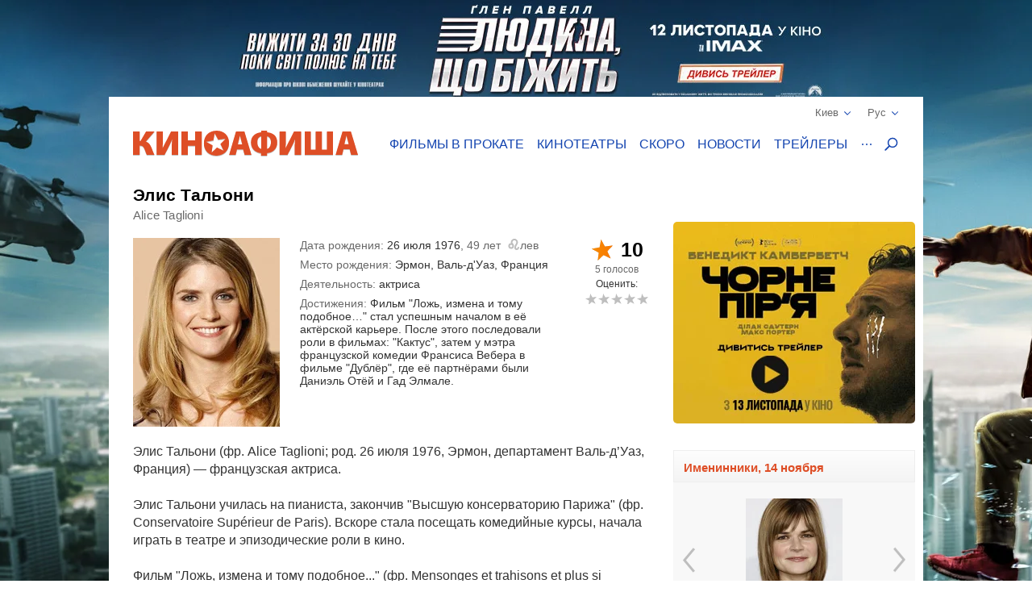

--- FILE ---
content_type: text/html; charset=UTF-8
request_url: https://kinoafisha.ua/persons/elis-taloni
body_size: 20640
content:
<!DOCTYPE html>
<html lang="en">
<head>
    <meta charset="utf-8">
    <meta http-equiv="X-UA-Compatible" content="IE=edge">
    <meta name="viewport" content="width=device-width, initial-scale=1, minimum-scale=1.0, maximum-scale=1.0, user-scalable=no">
    <link href="/favicon.ico" rel="shortcut icon" type="image/x-icon">
    <link href="/apple-touch-icon-precomposed.png" rel="apple-touch-icon-precomposed">
    <link href="/apple-touch-icon-72x72-precomposed.png" rel="apple-touch-icon-precomposed" sizes="72x72">
    <link href="/apple-touch-icon-114x114-precomposed.png" rel="apple-touch-icon-precomposed" sizes="114x114">
    <link href="/apple-touch-icon-144x144-precomposed.png" rel="apple-touch-icon-precomposed" sizes="144x144">
    <title>Элис Тальони</title>

    <meta name="generator" content="AltConstructor" />
<meta name="description" content="Все про Элис Тальони - биография, фильмография и фото на сайте KINOafisha.ua" />
<meta name="keywords" content="Элис Тальони,  Элис Тальони фото,  Элис Тальони биография,  Элис Тальони фильмография, новости  Элис Тальони, фотографии  Элис Тальони" />
    <meta property="og:title" content="Элис Тальони" />
<meta property="og:description" content="Элис Тальони (фр. Alice Taglioni; род. 26 июля 1976, Эрмон, департамент Валь-д&amp;rsquo;Уаз, Франция) &amp;mdash; французская актриса.Элис Тальони училась на пианиста, закончив &quot;Высшую консерваторию Парижа&quot; (фр. Conservatoire Sup&amp;eacute;rieur de Paris). Вскоре стала посещать комедийные курсы, начала играть в театре и эпизодические роли в кино.Фильм &quot;Ложь, измена и тому подобное...&quot; (фр. Mensonges et trahisons et plus si affinit&amp;eacute;s... ) стал успешным началом в её актёрской карьере. После этого последовали роли в фильмах: &quot;Кактус&quot;, где она сыграла вместе с Пьером Ришаром и Кловисом Корнийяком. Затем сыграла у мэтра французских комедий Франсиса Вебера в фильме &quot;Дублёр&quot; где её партнёрами были Даниэль Отeй и Гад Элмалэ.Элис была подругой актёра Жослина Киврена Jocelyn Quivrin. Они познакомились на съёмках фильма &quot;Большая школа&quot; (фр. Grande &amp;Eacute;cole)От Жослина Киврена 18 марта 2009 года она родила сына Чарли, за несколько месяцев до смерти актёра.От своей матери унаследовала страсть к джазу (она училась в Академии Билла Эванса (фр. Bill Evans Piano Academy)." />
<meta property="og:site_name" content="Киноафиша" />
<meta property="og:url" content="https://kinoafisha.ua/persons/elis-taloni" />
<meta property="og:type" content="website" />
<meta property="og:locale" content="ru_RU" />
<meta property="og:image" content="https://kinoafisha.ua/upload/2013/07/persons/6414/src_1374786616elis-taloni.jpg" />
    <link rel="canonical" href="https://kinoafisha.ua/persons/elis-taloni" />

<link rel="alternate" href="https://kinoafisha.ua/persons/elis-taloni" hreflang="ru" />

<link rel="alternate" href="https://kinoafisha.ua/ua/persons/elis-taloni" hreflang="uk" />

<link rel="image_src" href="https://kinoafisha.ua/upload/2013/07/persons/6414/src_1374786616elis-taloni.jpg" />


    <script>
        var KinoPush = {
            swUrl: '/push-sw.js'
        };
    </script>
    <script src="/push/push-client.js?v0.1.1" async></script>

    <!-- Style -->
    <link rel="stylesheet" type="text/css" href="/upload/temp/kino-styles.css?t=1761556194"  preload />
    
            <meta name="referrer" content="origin">
    
    <!--[if lt IE 9]>
    <script src="https://oss.maxcdn.com/libs/html5shiv/3.7.0/html5shiv.js"></script>
    <script src="https://oss.maxcdn.com/libs/respond.js/1.4.2/respond.min.js"></script>
    <![endif]-->

    
    <meta name="csrf-token" content="bVPWpjk6riMv8ySH0Kr6WI20TVKI9UBTunSEp7KlXCE=">
    <meta name="app:base" content="/">
    <meta name="app:lang" content="ru">

    
<!-- Google Analytics, 11_03 -->
<script>
    (function(i,s,o,g,r,a,m){i['GoogleAnalyticsObject']=r;i[r]=i[r]||function(){
        (i[r].q=i[r].q||[]).push(arguments)},i[r].l=1*new Date();a=s.createElement(o),
        m=s.getElementsByTagName(o)[0];a.async=1;a.src=g;m.parentNode.insertBefore(a,m)
    })(window,document,'script','//www.google-analytics.com/analytics.js','ga');

    ga('create', 'UA-1593277-2', {
        'cookieFlags': 'secure;samesite=none'
    }, {
        'allowLinker': true
    });
    ga('require', 'linker');
    ga('linker:autoLink', ['m.kinoafisha.ua']);
    ga('send', 'pageview');
</script>
    
<!-- <script async="async" src="https://www.googletagservices.com/tag/js/gpt.js"></script> -->
<script> var dayMs = 864e5, cb = parseInt(Date.now() / dayMs), vpbSrc = '//player.adtelligent.com/prebid/wrapper_hb_299755_4461.js?cb=' + cb, gptSrc = '//www.googletagservices.com/tag/js/gpt.js', c = document.head || document.body || document.documentElement; function loadScript(src, cb) { var s = document.createElement('script'); s.src = src; c.appendChild(s); s.onload = cb; s.onerror = cb; return s; } loadScript(vpbSrc, function() { loadScript(gptSrc); })
</script>
<script>
  var googletag = googletag || {};
  googletag.cmd = googletag.cmd || [];
</script>

<script>
  googletag.cmd.push(function() {
    googletag.defineSlot('/22959804296/kinoafisha.ua_300x250_desktop', [300, 250], 'div-gpt-ad-1523874229928-0').addService(googletag.pubads());
        googletag.pubads().enableSingleRequest();
    googletag.pubads().collapseEmptyDivs();
    googletag.enableServices();
  });
</script>
</head>
<body class="with-image">
    
<!-- Google Tag Manager -->
<noscript><iframe src="//www.googletagmanager.com/ns.html?id=GTM-FS7QRQ"
height="0" width="0" style="display:none;visibility:hidden"></iframe></noscript>
<script>(function(w,d,s,l,i){w[l]=w[l]||[];w[l].push({'gtm.start':
new Date().getTime(),event:'gtm.js'});var f=d.getElementsByTagName(s)[0],
j=d.createElement(s),dl=l!='dataLayer'?'&l='+l:'';j.async=true;j.src=
'//www.googletagmanager.com/gtm.js?id='+i+dl;f.parentNode.insertBefore(j,f);
})(window,document,'script','dataLayer','GTM-FS7QRQ');</script>
<!-- End Google Tag Manager -->


    
    <style>
        .bg-1762769573 {
            background-image: url('/upload/2025/11/bgadvs/496/28zaqys3lshchb-kinoafisha.webp?time=1762769573');
            background-color: #000;
        }
    </style>
    <a href="https://kinoafisha.ua/ua/films/luadina-sxo-b-jit" data-id="496" class="link-main-image-wrap bg-1762769573 fixed"  ></a>



    <div class="container">
        
<div class="promobar hide">
    </div>
<div class="promobrand">
    </div>


    <div class="ad-promobrand ">
        <div id="ad-promocanvas">
            <div class="close" title="Закрыть">Закрыть</div>
            <iframe  class="adriver-video" width="1010" height="568" frameborder="0" scrolling="no" src="about:blank" data-src="//kinoafisha.ua/video?f=10431&amp;noad=1&amp;lang=ru" data-video-defer="full" allow="autoplay; fullscreen" webkitallowfullscreen mozallowfullscreen allowfullscreen>
	Ваш браузер не поддерживает плавающие фреймы!
</iframe>
            
        </div>
    </div>

        
<header class="header_main">
    <div class="header--top">
        <div class="header__cities">

            <span class="current__city">Киев<svg xmlns="http://www.w3.org/2000/svg" width="16" height="16" viewBox="0 0 16 16">
                <path fill="#1344B0" fill-rule="evenodd" d="M8.04 10.428l5.063-5.062a.8.8 0 1 1 1.13 1.131l-5.45 5.45a.8.8 0 0 1-.743.44.798.798 0 0 1-.743-.44l-5.451-5.45a.8.8 0 0 1 1.131-1.131l5.063 5.062z"/>
            </svg></span>
            <ul class="cities__list">
                                    <li><a href="#" title="" class="active" data-v="1">Киев</a></li>
                                    <li><a href="#" title=""  data-v="45">Белая Церковь</a></li>
                                    <li><a href="#" title=""  data-v="64">Бердичев</a></li>
                                    <li><a href="#" title=""  data-v="78">Бердянск</a></li>
                                    <li><a href="#" title=""  data-v="47">Борисполь</a></li>
                                    <li><a href="#" title=""  data-v="35">Бровары</a></li>
                                    <li><a href="#" title=""  data-v="43">Буча</a></li>
                                    <li><a href="#" title=""  data-v="74">Вараш</a></li>
                                    <li><a href="#" title=""  data-v="72">Васильков</a></li>
                                    <li><a href="#" title=""  data-v="7">Винница</a></li>
                                    <li><a href="#" title=""  data-v="75">Вишневое</a></li>
                                    <li><a href="#" title=""  data-v="6">Днепр</a></li>
                                    <li><a href="#" title=""  data-v="69">Дрогобыч</a></li>
                                    <li><a href="#" title=""  data-v="27">Евпатория</a></li>
                                    <li><a href="#" title=""  data-v="17">Житомир</a></li>
                                    <li><a href="#" title=""  data-v="9">Запорожье</a></li>
                                    <li><a href="#" title=""  data-v="22">Ивано-Франковск</a></li>
                                    <li><a href="#" title=""  data-v="68">Измаил</a></li>
                                    <li><a href="#" title=""  data-v="41">Ирпень</a></li>
                                    <li><a href="#" title=""  data-v="80">Калиновка</a></li>
                                    <li><a href="#" title=""  data-v="66">Калуш</a></li>
                                    <li><a href="#" title=""  data-v="55">Каменец-Подольский</a></li>
                                    <li><a href="#" title=""  data-v="23">Кропивницкий</a></li>
                                    <li><a href="#" title=""  data-v="62">Ковель</a></li>
                                    <li><a href="#" title=""  data-v="34">Коломыя</a></li>
                                    <li><a href="#" title=""  data-v="82">Костополь</a></li>
                                    <li><a href="#" title=""  data-v="48">Краматорск</a></li>
                                    <li><a href="#" title=""  data-v="46">Кременчуг</a></li>
                                    <li><a href="#" title=""  data-v="30">Кривой Рог</a></li>
                                    <li><a href="#" title=""  data-v="60">Лубны</a></li>
                                    <li><a href="#" title=""  data-v="21">Луцк</a></li>
                                    <li><a href="#" title=""  data-v="8">Львов</a></li>
                                    <li><a href="#" title=""  data-v="32">Мариуполь</a></li>
                                    <li><a href="#" title=""  data-v="67">Мелитополь</a></li>
                                    <li><a href="#" title=""  data-v="71">Миргород</a></li>
                                    <li><a href="#" title=""  data-v="33">Мукачево</a></li>
                                    <li><a href="#" title=""  data-v="19">Николаев</a></li>
                                    <li><a href="#" title=""  data-v="61">Никополь</a></li>
                                    <li><a href="#" title=""  data-v="38">Новая Каховка</a></li>
                                    <li><a href="#" title=""  data-v="3">Одесса</a></li>
                                    <li><a href="#" title=""  data-v="31">Павлоград</a></li>
                                    <li><a href="#" title=""  data-v="76">Покров</a></li>
                                    <li><a href="#" title=""  data-v="13">Полтава</a></li>
                                    <li><a href="#" title=""  data-v="24">Ровно</a></li>
                                    <li><a href="#" title=""  data-v="81">Сарны</a></li>
                                    <li><a href="#" title=""  data-v="40">Севастополь</a></li>
                                    <li><a href="#" title=""  data-v="36">Северодонецк</a></li>
                                    <li><a href="#" title=""  data-v="5">Симферополь</a></li>
                                    <li><a href="#" title=""  data-v="70">Стрый</a></li>
                                    <li><a href="#" title=""  data-v="14">Сумы</a></li>
                                    <li><a href="#" title=""  data-v="25">Тернополь</a></li>
                                    <li><a href="#" title=""  data-v="18">Ужгород</a></li>
                                    <li><a href="#" title=""  data-v="39">Умань</a></li>
                                    <li><a href="#" title=""  data-v="51">Фастов</a></li>
                                    <li><a href="#" title=""  data-v="2">Харьков</a></li>
                                    <li><a href="#" title=""  data-v="15">Херсон</a></li>
                                    <li><a href="#" title=""  data-v="16">Хмельницкий</a></li>
                                    <li><a href="#" title=""  data-v="77">Хуст</a></li>
                                    <li><a href="#" title=""  data-v="10">Черкассы</a></li>
                                    <li><a href="#" title=""  data-v="20">Чернигов</a></li>
                                    <li><a href="#" title=""  data-v="11">Черновцы</a></li>
                            </ul>
        </div>
        <div class="header__lang">
            <span class="current__lang">Рус<svg xmlns="http://www.w3.org/2000/svg" width="16" height="16" viewBox="0 0 16 16">
                <path fill="#1344B0" fill-rule="evenodd" d="M8.04 10.428l5.063-5.062a.8.8 0 1 1 1.13 1.131l-5.45 5.45a.8.8 0 0 1-.743.44.798.798 0 0 1-.743-.44l-5.451-5.45a.8.8 0 0 1 1.131-1.131l5.063 5.062z"/>
            </svg></span>
            <ul class="lang__list">
                <li><a href="/persons/elis-taloni" title="" class="active">Русский</a></li>
                <li><a href="/ua/persons/elis-taloni" title="" >Українська</a></li>
            </ul>
        </div>
    </div>
    <div class="header--bottom">
        <div itemscope itemtype="http://schema.org/Organization" class="logo__block">
                                        <a itemprop="url" href="/ru/" class="logo-ru" title="">
                    <img itemprop="logo" src="/themes/kino/images/svg/logo-ru.svg" alt="logo">
                </a>
                    </div>

        <ul class="header__menu">
                            <li class="has-overlay">
                                        <a href="/kinoafisha/"  title="сеансы фильмов на неделю" onclick="ga('send','event','Меню сайта','Основное меню','Фильмы в прокате (О)');">Фильмы в прокате</a>
                                        
<div class="header__menu__block movies_now">
    <ul>
                    <li class="movie__block">
                <a class="movie__photo" href="/films/wicked-carodeika-cast-2" title="">
                    <div class="photo__block">
                        <picture>
    
                    <source data-srcset="/upload/2025/10/films/10832/m_28xht5xgwicked-carodeika-cast-2.webp 1x, /upload/2025/10/films/10832/mx2_28xht5xgwicked-carodeika-cast-2.webp 2x" type="image/webp">
                <img   data-src="/upload/2025/10/films/10832/m_28xht5xgwicked-carodeika-cast-2.jpg" data-srcset="/upload/2025/10/films/10832/mx2_28xht5xgwicked-carodeika-cast-2.jpg 2x" src="[data-uri]" class="lazyload photo" alt="" title="Wicked: Чародейка. Часть 2"  />

    </picture>
                    </div>
                                    </a>
                <a href="/films/wicked-carodeika-cast-2" class="movie__title" title="movie">Wicked: Чародейка. Часть 2</a>
                <div class="movie__details">
                    <span>Фантастика, приключения</span>
                    <div class="rating">
                        <span class="star"><span style="width:100%;"></span></span>
                        <span class="value-votes average">10</span>&nbsp;
                    </div>
                </div>
            </li>
                    <li class="movie__block">
                <a class="movie__photo" href="/films/luadina-sxo-b-jit" title="">
                    <div class="photo__block">
                        <picture>
    
                    <source data-srcset="/upload/2025/09/films/10800/m_28tx2rtiluadina-sxo-b-jit.webp 1x, /upload/2025/09/films/10800/mx2_28tx2rtiluadina-sxo-b-jit.webp 2x" type="image/webp">
                <img   data-src="/upload/2025/09/films/10800/m_28tx2rtiluadina-sxo-b-jit.jpg" data-srcset="/upload/2025/09/films/10800/mx2_28tx2rtiluadina-sxo-b-jit.jpg 2x" src="[data-uri]" class="lazyload photo" alt="" title="Бегущий человек"  />

    </picture>
                    </div>
                                    </a>
                <a href="/films/luadina-sxo-b-jit" class="movie__title" title="movie">Бегущий человек</a>
                <div class="movie__details">
                    <span>Фантастика, триллер</span>
                    <div class="rating">
                        <span class="star"><span style="width:73%;"></span></span>
                        <span class="value-votes average">7,3</span>&nbsp;
                    </div>
                </div>
            </li>
                    <li class="movie__block">
                <a class="movie__photo" href="/films/vartov-r-zdva" title="">
                    <div class="photo__block">
                        <picture>
    
                    <source data-srcset="/upload/2025/09/films/10798/m_28twsdq7vartov-r-zdva.webp 1x, /upload/2025/09/films/10798/mx2_28twsdq7vartov-r-zdva.webp 2x" type="image/webp">
                <img   data-src="/upload/2025/09/films/10798/m_28twsdq7vartov-r-zdva.jpg" data-srcset="/upload/2025/09/films/10798/mx2_28twsdq7vartov-r-zdva.jpg 2x" src="[data-uri]" class="lazyload photo" alt="" title="Стражи Рождества"  />

    </picture>
                    </div>
                                    </a>
                <a href="/films/vartov-r-zdva" class="movie__title" title="movie">Стражи Рождества</a>
                <div class="movie__details">
                    <span>Комедия</span>
                    <div class="rating">
                        <span class="star"><span style="width:85%;"></span></span>
                        <span class="value-votes average">8,5</span>&nbsp;
                    </div>
                </div>
            </li>
                    <li class="movie__block">
                <a class="movie__photo" href="/films/corne-p-r-ya" title="">
                    <div class="photo__block">
                        <picture>
    
                    <source data-srcset="/upload/2025/09/films/10805/m_28xhput1corne-p-r-ya.webp 1x, /upload/2025/09/films/10805/mx2_28xhput1corne-p-r-ya.webp 2x" type="image/webp">
                <img   data-src="/upload/2025/09/films/10805/m_28xhput1corne-p-r-ya.jpg" data-srcset="/upload/2025/09/films/10805/mx2_28xhput1corne-p-r-ya.jpg 2x" src="[data-uri]" class="lazyload photo" alt="" title="Чёрное перо"  />

    </picture>
                    </div>
                                    </a>
                <a href="/films/corne-p-r-ya" class="movie__title" title="movie">Чёрное перо</a>
                <div class="movie__details">
                    <span>Драма</span>
                    <div class="rating">
                        <span class="star"><span style="width:80%;"></span></span>
                        <span class="value-votes average">8,0</span>&nbsp;
                    </div>
                </div>
            </li>
                    <li class="movie__block">
                <a class="movie__photo" href="/films/luaz-ya-obmanu-3" title="">
                    <div class="photo__block">
                        <picture>
    
                    <source data-srcset="/upload/2025/05/films/10708/m_28tx31klluaz-ya-obmanu-3.webp 1x, /upload/2025/05/films/10708/mx2_28tx31klluaz-ya-obmanu-3.webp 2x" type="image/webp">
                <img   data-src="/upload/2025/05/films/10708/m_28tx31klluaz-ya-obmanu-3.jpg" data-srcset="/upload/2025/05/films/10708/mx2_28tx31klluaz-ya-obmanu-3.jpg 2x" src="[data-uri]" class="lazyload photo" alt="" title="Иллюзия обмана 3"  />

    </picture>
                    </div>
                                    </a>
                <a href="/films/luaz-ya-obmanu-3" class="movie__title" title="movie">Иллюзия обмана 3</a>
                <div class="movie__details">
                    <span>Экшн, криминал</span>
                    <div class="rating">
                        <span class="star"><span style="width:80%;"></span></span>
                        <span class="value-votes average">8,0</span>&nbsp;
                    </div>
                </div>
            </li>
            </ul>
</div>
                </li>
                            <li class="has-overlay">
                                        <a href="/cinema/"  title="кинотеатры всех городов" onclick="ga('send','event','Меню сайта','Основное меню','Кинотеатры (О)');">Кинотеатры</a>
                                        
<div class="header__menu__block cinema_list">
    <ul>
                    <li>
                <span>A</span>
                <ul>
                                            <li>
                            <a href="/cinema/kiev/ATMASFERA-360">ATMASFERA 360</a>
                        </li>
                                    </ul>
            </li>
                    <li>
                <span>B</span>
                <ul>
                                            <li>
                            <a href="/cinema/kiev/Boomer">Boomer</a>
                        </li>
                                    </ul>
            </li>
                    <li>
                <span>C</span>
                <ul>
                                            <li>
                            <a href="/cinema/kiev/Cinema-Citi">Cинема Сити ТРЦ Ocean Plaza</a>
                        </li>
                                    </ul>
            </li>
                    <li>
                <span>F</span>
                <ul>
                                            <li>
                            <a href="/cinema/kiev/filmax-v-trc-evropark">Filmax в ТРЦ Европарк</a>
                        </li>
                                    </ul>
            </li>
                    <li>
                <span>K</span>
                <ul>
                                            <li>
                            <a href="/cinema/kiev/bolshevik">KINOMAN</a>
                        </li>
                                            <li>
                            <a href="/cinema/kiev/kinopark-11-sky-mall">Kinopark 11 Sky Mall</a>
                        </li>
                                    </ul>
            </li>
                    <li>
                <span>M</span>
                <ul>
                                            <li>
                            <a href="/cinema/kiev/miromax">Miromax</a>
                        </li>
                                    </ul>
            </li>
                    <li>
                <span>N</span>
                <ul>
                                            <li>
                            <a href="/cinema/kiev/kiev">Neostar у ТРЦ Квадрат</a>
                        </li>
                                    </ul>
            </li>
                    <li>
                <span>W</span>
                <ul>
                                            <li>
                            <a href="/cinema/kiev/Wizoria">Wizoria</a>
                        </li>
                                    </ul>
            </li>
                    <li>
                <span>Б</span>
                <ul>
                                            <li>
                            <a href="/cinema/kiev/batterfljaj-de-luxe">Баттерфляй De Luxe</a>
                        </li>
                                            <li>
                            <a href="/cinema/kiev/batterflyai-gatne">Баттерфляй Гатне</a>
                        </li>
                                            <li>
                            <a href="/cinema/kiev/batterflyai-nivki">Баттерфляй Нивки</a>
                        </li>
                                            <li>
                            <a href="/cinema/kiev/bratislava">Братислава</a>
                        </li>
                                    </ul>
            </li>
                    <li>
                <span>Д</span>
                <ul>
                                            <li>
                            <a href="/cinema/kiev/leningrad">Днепр (Ленинград)</a>
                        </li>
                                    </ul>
            </li>
                    <li>
                <span>Ж</span>
                <ul>
                                            <li>
                            <a href="/cinema/kiev/zhovten">Жовтень</a>
                        </li>
                                    </ul>
            </li>
                    <li>
                <span>К</span>
                <ul>
                                            <li>
                            <a href="/cinema/kiev/kadr">Кадр</a>
                        </li>
                                            <li>
                            <a href="/cinema/kiev/kievskaja-rus">Киевская Русь</a>
                        </li>
                                            <li>
                            <a href="/cinema/kiev/kino42">Кино42</a>
                        </li>
                                            <li>
                            <a href="/cinema/kiev/kinodrom">Кинодром (киностудия им. Довженко)</a>
                        </li>
                                            <li>
                            <a href="/cinema/kiev/kinoteatr-kiev">Кинотеатр Киев</a>
                        </li>
                                            <li>
                            <a href="/cinema/kiev/rossija">Киото</a>
                        </li>
                                            <li>
                            <a href="/cinema/kiev/krak-v">Краков</a>
                        </li>
                                    </ul>
            </li>
                    <li>
                <span>Л</span>
                <ul>
                                            <li>
                            <a href="/cinema/kiev/lejpcig">Лейпциг</a>
                        </li>
                                            <li>
                            <a href="/cinema/kiev/linija-kino-v-tc-magellan">Линия кино в ТЦ Магеллан</a>
                        </li>
                                            <li>
                            <a href="/cinema/kiev/liniya-kino-na-olimpiiskom">Линия кино на Олимпийском</a>
                        </li>
                                            <li>
                            <a href="/cinema/kiev/im-chapaeva">Лира</a>
                        </li>
                                    </ul>
            </li>
                    <li>
                <span>М</span>
                <ul>
                                            <li>
                            <a href="/cinema/kiev/magnat">Магнат</a>
                        </li>
                                            <li>
                            <a href="/cinema/kiev/multiplex-lavina-mall">Мультиплекс Lavina Mall</a>
                        </li>
                                            <li>
                            <a href="/cinema/kiev/multipleks-respublika-park">Мультиплекс Respublika Park</a>
                        </li>
                                            <li>
                            <a href="/cinema/kiev/multipleks-retroville">Мультиплекс Retroville</a>
                        </li>
                                            <li>
                            <a href="/cinema/kiev/multipleks-v-trc-atmosfera">Мультиплекс Атмосфера</a>
                        </li>
                                            <li>
                            <a href="/cinema/kiev/multipleks-v-karavane">Мультиплекс Караван</a>
                        </li>
                                            <li>
                            <a href="/cinema/kiev/multipleks-v-komode">Мультиплекс Комод</a>
                        </li>
                                            <li>
                            <a href="/cinema/kiev/multipleks-tc-prospekt">Мультиплекс Проспект</a>
                        </li>
                                            <li>
                            <a href="/cinema/kiev/multiplex-cum">Мультиплекс ЦУМ</a>
                        </li>
                                    </ul>
            </li>
                    <li>
                <span>О</span>
                <ul>
                                            <li>
                            <a href="/cinema/kiev/oskar-v-trc-Gulliver">Оскар в ТРЦ &quot;Gulliver&quot;</a>
                        </li>
                                            <li>
                            <a href="/cinema/kiev/oskar-v-trc-smart-plaza">Оскар в ТРЦ Smart Plaza</a>
                        </li>
                                    </ul>
            </li>
                    <li>
                <span>П</span>
                <ul>
                                            <li>
                            <a href="/cinema/kiev/planeta-kino-dream-yellow">Планета кино (DREAM yellow)</a>
                        </li>
                                            <li>
                            <a href="/cinema/kiev/planeta-kino-river-mall">Планета Кино (River Mall)</a>
                        </li>
                                            <li>
                            <a href="/cinema/kiev/imax-utel">Планета Кино (Блокбастер)</a>
                        </li>
                                            <li>
                            <a href="/cinema/kiev/promin">Проминь</a>
                        </li>
                                    </ul>
            </li>
                    <li>
                <span>С</span>
                <ul>
                                            <li>
                            <a href="/cinema/kiev/sputnik-">Спутник</a>
                        </li>
                                            <li>
                            <a href="/cinema/kiev/start">Старт</a>
                        </li>
                                    </ul>
            </li>
                    <li>
                <span>Ф</span>
                <ul>
                                            <li>
                            <a href="/cinema/kiev/fakel">Факел</a>
                        </li>
                                            <li>
                            <a href="/cinema/kiev/florencija">Флоренция</a>
                        </li>
                                    </ul>
            </li>
                    <li>
                <span>Ш</span>
                <ul>
                                            <li>
                            <a href="/cinema/kiev/im-shevchenko-1">им. Шевченко</a>
                        </li>
                                    </ul>
            </li>
            </ul>
</div>
                </li>
                            <li class="has-overlay">
                                        <a href="/skoro/"  title="ожидаемые премьеры" onclick="ga('send','event','Меню сайта','Основное меню','Скоро (О)');">Скоро</a>
                                        
<div class="header__menu__block movies_soon">
    <ul>
                    <li class="movie__block">
                <p class="movie__date">с 20 ноября</p>
                <a class="movie__photo" href="/films/dj-ahmet" title="">
                    <div class="photo__block">
                        <picture>
    
                    <source data-srcset="/upload/2025/10/films/10848/m_28xhwrl8.webp 1x, /upload/2025/10/films/10848/mx2_28xhwrl8.webp 2x" type="image/webp">
                <img   data-src="/upload/2025/10/films/10848/m_28xhwrl8.jpg" data-srcset="/upload/2025/10/films/10848/mx2_28xhwrl8.jpg 2x" src="[data-uri]" class="lazyload photo" alt="" title="DJ Ахмет"  />

    </picture>
                    </div>
                                    </a>
                <a href="/films/dj-ahmet" class="movie__title" title="">DJ Ахмет</a>
                <div class="movie__details">
                    <div>
                        <p>Драма, комедия</p>
                        <span>Чехия, Хорватия, Сербия, Македония, 2025</span>
                    </div>
                    <div class="waiting">
                        <p>ждут <span>0%</span></p>
                        <span class="scale none"><span style="height: 0%;"></span></span>
                    </div>
                </div>
            </li>
                    <li class="movie__block">
                <p class="movie__date">с 20 ноября</p>
                <a class="movie__photo" href="/films/wicked-carodeika-cast-2" title="">
                    <div class="photo__block">
                        <picture>
    
                    <source data-srcset="/upload/2025/10/films/10832/m_28xht5xgwicked-carodeika-cast-2.webp 1x, /upload/2025/10/films/10832/mx2_28xht5xgwicked-carodeika-cast-2.webp 2x" type="image/webp">
                <img   data-src="/upload/2025/10/films/10832/m_28xht5xgwicked-carodeika-cast-2.jpg" data-srcset="/upload/2025/10/films/10832/mx2_28xht5xgwicked-carodeika-cast-2.jpg 2x" src="[data-uri]" class="lazyload photo" alt="" title="Wicked: Чародейка. Часть 2"  />

    </picture>
                    </div>
                                    </a>
                <a href="/films/wicked-carodeika-cast-2" class="movie__title" title="">Wicked: Чародейка. Часть 2</a>
                <div class="movie__details">
                    <div>
                        <p>Фантастика, приключения</p>
                        <span>США, 2025</span>
                    </div>
                    <div class="waiting">
                        <p>ждут <span>100%</span></p>
                        <span class="scale "><span style="height: 100%;"></span></span>
                    </div>
                </div>
            </li>
                    <li class="movie__block">
                <p class="movie__date">с 20 ноября</p>
                <a class="movie__photo" href="/films/jaga-krov" title="">
                    <div class="photo__block">
                        <picture>
    
                    <source data-srcset="/upload/2025/10/films/10849/m_28zcej0tjaga-krov.webp 1x, /upload/2025/10/films/10849/mx2_28zcej0tjaga-krov.webp 2x" type="image/webp">
                <img   data-src="/upload/2025/10/films/10849/m_28zcej0tjaga-krov.jpg" data-srcset="/upload/2025/10/films/10849/mx2_28zcej0tjaga-krov.jpg 2x" src="[data-uri]" class="lazyload photo" alt="" title="Жажда крови"  />

    </picture>
                    </div>
                                    </a>
                <a href="/films/jaga-krov" class="movie__title" title="">Жажда крови</a>
                <div class="movie__details">
                    <div>
                        <p>Ужасы</p>
                        <span>США, 2024</span>
                    </div>
                    <div class="waiting">
                        <p>ждут <span>0%</span></p>
                        <span class="scale none"><span style="height: 0%;"></span></span>
                    </div>
                </div>
            </li>
                    <li class="movie__block">
                <p class="movie__date">с 20 ноября</p>
                <a class="movie__photo" href="/films/k-llhaus" title="">
                    <div class="photo__block">
                        <picture>
    
                    <source data-srcset="/upload/2025/05/films/10709/m_289wy1pd.webp 1x, /upload/2025/05/films/10709/mx2_289wy1pd.webp 2x" type="image/webp">
                <img   data-src="/upload/2025/05/films/10709/m_289wy1pd.jpg" data-srcset="/upload/2025/05/films/10709/mx2_289wy1pd.jpg 2x" src="[data-uri]" class="lazyload photo" alt="" title="Киллхаус"  />

    </picture>
                    </div>
                                    </a>
                <a href="/films/k-llhaus" class="movie__title" title="">Киллхаус</a>
                <div class="movie__details">
                    <div>
                        <p>Экшн, военный</p>
                        <span>Украина, 2025</span>
                    </div>
                    <div class="waiting">
                        <p>ждут <span>91%</span></p>
                        <span class="scale "><span style="height: 91%;"></span></span>
                    </div>
                </div>
            </li>
                    <li class="movie__block">
                <p class="movie__date">с 20 ноября</p>
                <a class="movie__photo" href="/films/koroleva-ringu" title="">
                    <div class="photo__block">
                        <picture>
    
                    <source data-srcset="/upload/2025/10/films/10850/m_28xi0qou.webp 1x, /upload/2025/10/films/10850/mx2_28xi0qou.webp 2x" type="image/webp">
                <img   data-src="/upload/2025/10/films/10850/m_28xi0qou.jpg" data-srcset="/upload/2025/10/films/10850/mx2_28xi0qou.jpg 2x" src="[data-uri]" class="lazyload photo" alt="" title="Королева ринга"  />

    </picture>
                    </div>
                                    </a>
                <a href="/films/koroleva-ringu" class="movie__title" title="">Королева ринга</a>
                <div class="movie__details">
                    <div>
                        <p>Драма, байопик, спорт</p>
                        <span>США, 2025</span>
                    </div>
                    <div class="waiting">
                        <p>ждут <span>0%</span></p>
                        <span class="scale none"><span style="height: 0%;"></span></span>
                    </div>
                </div>
            </li>
            </ul>
</div>
                </li>
                            <li class="has-overlay">
                                        <a href="/news/"  title="новости кино и шоу бизнеса" onclick="ga('send','event','Меню сайта','Основное меню','Новости (О)');">Новости</a>
                                        
<div class="header__menu__block news_list">
    <ul>
                    <li class="news__block">
                <a class="news__photo" href="/news/klassika-ukrainskogo-kino-film-kotore-doljen-uvidet-kajdi" title="">
                    <div class="photo__block">
                        <picture>
    
                    <source data-srcset="/upload/2025/11/news/n18/a1/80088/w200_28z0ot8dklassika-ukrainskogo-kino-film-kotore-doljen-uvidet-kajdi.webp 1x, /upload/2025/11/news/n18/a1/80088/w200x2_28z0ot8dklassika-ukrainskogo-kino-film-kotore-doljen-uvidet-kajdi.webp 2x" type="image/webp">
                <img   data-src="/upload/2025/11/news/n18/a1/80088/w200_28z0ot8dklassika-ukrainskogo-kino-film-kotore-doljen-uvidet-kajdi.jpg" data-srcset="/upload/2025/11/news/n18/a1/80088/w200x2_28z0ot8dklassika-ukrainskogo-kino-film-kotore-doljen-uvidet-kajdi.jpg 2x" src="[data-uri]" class="lazyload " alt="Классика украинского кино: фильмы, которые должен увидеть каждый" title="Классика украинского кино: фильмы, которые должен увидеть каждый"  />

    </picture>
                    </div>
                </a>
                <a href="/news/klassika-ukrainskogo-kino-film-kotore-doljen-uvidet-kajdi" class="news__title" title="">Классика украинского кино: фильмы, которые должен увидеть каждый</a>
                <p class="news__date">09.11.2025</p>
            </li>
                    <li class="news__block">
                <a class="news__photo" href="/news/mumiya-vozvrasxaetsya" title="">
                    <div class="photo__block">
                        <picture>
    
                    <source data-srcset="/upload/2025/11/news/n0b/0e/80087/w200_28z0fo1fmumiya-vozvrasxaetsya.webp 1x, /upload/2025/11/news/n0b/0e/80087/w200x2_28z0fo1fmumiya-vozvrasxaetsya.webp 2x" type="image/webp">
                <img   data-src="/upload/2025/11/news/n0b/0e/80087/w200_28z0fo1fmumiya-vozvrasxaetsya.jpg" data-srcset="/upload/2025/11/news/n0b/0e/80087/w200x2_28z0fo1fmumiya-vozvrasxaetsya.jpg 2x" src="[data-uri]" class="lazyload " alt="Мумия возвращается" title="Мумия возвращается"  />

    </picture>
                    </div>
                </a>
                <a href="/news/mumiya-vozvrasxaetsya" class="news__title" title="">Мумия возвращается</a>
                <p class="news__date">09.11.2025</p>
            </li>
                    <li class="news__block">
                <a class="news__photo" href="/news/minecraft-2-oficialno-v-proizvodstve" title="">
                    <div class="photo__block">
                        <picture>
    
                    <source data-srcset="/upload/2025/11/news/ncb/1a/80086/w200_28z0fdhcminecraft-2-oficialno-v-proizvodstve.webp 1x, /upload/2025/11/news/ncb/1a/80086/w200x2_28z0fdhcminecraft-2-oficialno-v-proizvodstve.webp 2x" type="image/webp">
                <img   data-src="/upload/2025/11/news/ncb/1a/80086/w200_28z0fdhcminecraft-2-oficialno-v-proizvodstve.jpg" data-srcset="/upload/2025/11/news/ncb/1a/80086/w200x2_28z0fdhcminecraft-2-oficialno-v-proizvodstve.jpg 2x" src="[data-uri]" class="lazyload " alt="&quot;Minecraft 2&quot; официально в производстве" title="&quot;Minecraft 2&quot; официально в производстве"  />

    </picture>
                    </div>
                </a>
                <a href="/news/minecraft-2-oficialno-v-proizvodstve" class="news__title" title="">&quot;Minecraft 2&quot; официально в производстве</a>
                <p class="news__date">08.11.2025</p>
            </li>
                    <li class="news__block">
                <a class="news__photo" href="/news/ne-tolko-andjelina-djoli-kto-iz-mirovh-zvezd-priezjal-v-ukrainu" title="">
                    <div class="photo__block">
                        <picture>
    
                    <source data-srcset="/upload/2025/11/news/n87/f3/80085/w200_28z0bylvne-tolko-andjelina-djoli-kto-iz-mirovh-zvezd-priezjal-v-ukrainu.webp 1x, /upload/2025/11/news/n87/f3/80085/w200x2_28z0bylvne-tolko-andjelina-djoli-kto-iz-mirovh-zvezd-priezjal-v-ukrainu.webp 2x" type="image/webp">
                <img   data-src="/upload/2025/11/news/n87/f3/80085/w200_28z0bylvne-tolko-andjelina-djoli-kto-iz-mirovh-zvezd-priezjal-v-ukrainu.jpg" data-srcset="/upload/2025/11/news/n87/f3/80085/w200x2_28z0bylvne-tolko-andjelina-djoli-kto-iz-mirovh-zvezd-priezjal-v-ukrainu.jpg 2x" src="[data-uri]" class="lazyload " alt="Не только Анджелина Джоли: кто из мировых звезд приезжал в Украину" title="Не только Анджелина Джоли: кто из мировых звезд приезжал в Украину"  />

    </picture>
                    </div>
                </a>
                <a href="/news/ne-tolko-andjelina-djoli-kto-iz-mirovh-zvezd-priezjal-v-ukrainu" class="news__title" title="">Не только Анджелина Джоли: кто из мировых звезд приезжал в Украину</a>
                <p class="news__date">08.11.2025</p>
            </li>
            </ul>
</div>
                </li>
                            <li class="has-overlay">
                                        <a href="/trailers/"  title="каталог трейлеров" onclick="ga('send','event','Меню сайта','Основное меню','Трейлеры (О)');">Трейлеры</a>
                                        
<div class="header__menu__block trailers_list">
    <ul>
                    <li class="trailer__block">
                <p class="trailer__date">в кино с 20 ноября</p>
                <a class="trailer__photo" href="/films/jaga-krov?vkey=10452#trailers_anchor" title="">
                    <div class="photo__block">
                        <picture>
    
                <img   data-src="//st.kinoafisha.ua/v/3c/10/10452/trailer/03.jpg"  src="[data-uri]" class="lazyload photo" alt="Жажда крови" title="Жажда крови"  />

    </picture>
                    </div>
                </a>
                <a href="/films/jaga-krov?vkey=10452#trailers_anchor" class="trailer__title" title="">Жажда крови</a>
            </li>
                    <li class="trailer__block">
                <p class="trailer__date">в кино с 20 ноября</p>
                <a class="trailer__photo" href="/films/shopen-shopen?vkey=10453#trailers_anchor" title="">
                    <div class="photo__block">
                        <picture>
    
                <img   data-src="//st.kinoafisha.ua/v/3d/10/10453/trailer/10.jpg"  src="[data-uri]" class="lazyload photo" alt="Шопен, Шопен!" title="Шопен, Шопен!"  />

    </picture>
                    </div>
                </a>
                <a href="/films/shopen-shopen?vkey=10453#trailers_anchor" class="trailer__title" title="">Шопен, Шопен!</a>
            </li>
                    <li class="trailer__block">
                <p class="trailer__date">в кино с 4 декабря</p>
                <a class="trailer__photo" href="/films/p-yat-nocsei-u-fredd-2?vkey=10455#trailers_anchor" title="">
                    <div class="photo__block">
                        <picture>
    
                <img   data-src="//st.kinoafisha.ua/v/3f/10/10455/trailer/03.jpg"  src="[data-uri]" class="lazyload photo" alt="П&#039;ять ночей у Фредді 2" title="П&#039;ять ночей у Фредді 2"  />

    </picture>
                    </div>
                </a>
                <a href="/films/p-yat-nocsei-u-fredd-2?vkey=10455#trailers_anchor" class="trailer__title" title="">Пять ночей у Фредди 2</a>
            </li>
                    <li class="trailer__block">
                <p class="trailer__date">в кино с 15 января</p>
                <a class="trailer__photo" href="/films/isptatelni-srok?vkey=10451#trailers_anchor" title="">
                    <div class="photo__block">
                        <picture>
    
                <img   data-src="//st.kinoafisha.ua/v/3b/10/10451/trailer/01.jpg"  src="[data-uri]" class="lazyload photo" alt="Испытательный срок (тизер)" title="Испытательный срок (тизер)"  />

    </picture>
                    </div>
                </a>
                <a href="/films/isptatelni-srok?vkey=10451#trailers_anchor" class="trailer__title" title="">Испытательный срок</a>
            </li>
            </ul>
</div>
                </li>
                                        <li class="header__menu__submenu">
                    <img src="/themes/kino/images/svg/load-more.svg" alt="submenu">
                    <ul>
                                                <li>
                            <a href="/persons/" title="" onclick="ga('send','event','Меню сайта','Основное меню','Персоны (О)');">Персоны</a>
                        </li>
                                                <li>
                            <a href="/ratings/" title="" onclick="ga('send','event','Меню сайта','Основное меню','Рейтинги (О)');">Рейтинги</a>
                        </li>
                                                <li>
                            <a href="/collections/" title="" onclick="ga('send','event','Меню сайта','Основное меню','Подборки (О)');">Подборки</a>
                        </li>
                                                <li>
                            <a href="/films/" title="" onclick="ga('send','event','Меню сайта','Основное меню','Каталог фильмов (О)');">Каталог фильмов</a>
                        </li>
                                            </ul>
                </li>
                    </ul>

        <div class="header__search">
            <form action="/search" autocomplete="off">
                <input id="search" class="search" name="query" type="text" placeholder="Что вы ищете" autocomplete="off">
                <span class="search-icon"></span>
                <span class="search-close"></span>
            </form>
            <div class="search__result mCustomScrollbar" data-mcs-theme="minimal-dark">
                <!-- DYNAMIC -->
            </div>
        </div>

    </div>
</header>
        
<header class="header_scroll">
    <div class="logo__block">
                    <a href="/ru/" class="logo-ru" title="logo">
                <img src="/themes/kino/images/svg/logo-ru.svg" alt="logo">
            </a>
                <a href="/ru/" class="logo-sm" title="logo">
            <img src="/themes/kino/images/svg/sm-logo.svg" alt="logo">
        </a>
    </div>

    <ul class="header__menu">
                    <li class="has-overlay">
                                <a href="/kinoafisha/"  title="сеансы фильмов на неделю" onclick="ga('send','event','Меню сайта','Верхнее меню','Фильмы в прокате (В)');">Фильмы в прокате</a>
                                
<div class="header__menu__block movies_now">
    <ul>
                    <li class="movie__block">
                <a class="movie__photo" href="/films/wicked-carodeika-cast-2" title="">
                    <div class="photo__block">
                        <picture>
    
                    <source data-srcset="/upload/2025/10/films/10832/m_28xht5xgwicked-carodeika-cast-2.webp 1x, /upload/2025/10/films/10832/mx2_28xht5xgwicked-carodeika-cast-2.webp 2x" type="image/webp">
                <img   data-src="/upload/2025/10/films/10832/m_28xht5xgwicked-carodeika-cast-2.jpg" data-srcset="/upload/2025/10/films/10832/mx2_28xht5xgwicked-carodeika-cast-2.jpg 2x" src="[data-uri]" class="lazyload photo" alt="" title="Wicked: Чародейка. Часть 2"  />

    </picture>
                    </div>
                                    </a>
                <a href="/films/wicked-carodeika-cast-2" class="movie__title" title="movie">Wicked: Чародейка. Часть 2</a>
                <div class="movie__details">
                    <span>Фантастика, приключения</span>
                    <div class="rating">
                        <span class="star"><span style="width:100%;"></span></span>
                        <span class="value-votes average">10</span>&nbsp;
                    </div>
                </div>
            </li>
                    <li class="movie__block">
                <a class="movie__photo" href="/films/luadina-sxo-b-jit" title="">
                    <div class="photo__block">
                        <picture>
    
                    <source data-srcset="/upload/2025/09/films/10800/m_28tx2rtiluadina-sxo-b-jit.webp 1x, /upload/2025/09/films/10800/mx2_28tx2rtiluadina-sxo-b-jit.webp 2x" type="image/webp">
                <img   data-src="/upload/2025/09/films/10800/m_28tx2rtiluadina-sxo-b-jit.jpg" data-srcset="/upload/2025/09/films/10800/mx2_28tx2rtiluadina-sxo-b-jit.jpg 2x" src="[data-uri]" class="lazyload photo" alt="" title="Бегущий человек"  />

    </picture>
                    </div>
                                    </a>
                <a href="/films/luadina-sxo-b-jit" class="movie__title" title="movie">Бегущий человек</a>
                <div class="movie__details">
                    <span>Фантастика, триллер</span>
                    <div class="rating">
                        <span class="star"><span style="width:73%;"></span></span>
                        <span class="value-votes average">7,3</span>&nbsp;
                    </div>
                </div>
            </li>
                    <li class="movie__block">
                <a class="movie__photo" href="/films/vartov-r-zdva" title="">
                    <div class="photo__block">
                        <picture>
    
                    <source data-srcset="/upload/2025/09/films/10798/m_28twsdq7vartov-r-zdva.webp 1x, /upload/2025/09/films/10798/mx2_28twsdq7vartov-r-zdva.webp 2x" type="image/webp">
                <img   data-src="/upload/2025/09/films/10798/m_28twsdq7vartov-r-zdva.jpg" data-srcset="/upload/2025/09/films/10798/mx2_28twsdq7vartov-r-zdva.jpg 2x" src="[data-uri]" class="lazyload photo" alt="" title="Стражи Рождества"  />

    </picture>
                    </div>
                                    </a>
                <a href="/films/vartov-r-zdva" class="movie__title" title="movie">Стражи Рождества</a>
                <div class="movie__details">
                    <span>Комедия</span>
                    <div class="rating">
                        <span class="star"><span style="width:85%;"></span></span>
                        <span class="value-votes average">8,5</span>&nbsp;
                    </div>
                </div>
            </li>
                    <li class="movie__block">
                <a class="movie__photo" href="/films/corne-p-r-ya" title="">
                    <div class="photo__block">
                        <picture>
    
                    <source data-srcset="/upload/2025/09/films/10805/m_28xhput1corne-p-r-ya.webp 1x, /upload/2025/09/films/10805/mx2_28xhput1corne-p-r-ya.webp 2x" type="image/webp">
                <img   data-src="/upload/2025/09/films/10805/m_28xhput1corne-p-r-ya.jpg" data-srcset="/upload/2025/09/films/10805/mx2_28xhput1corne-p-r-ya.jpg 2x" src="[data-uri]" class="lazyload photo" alt="" title="Чёрное перо"  />

    </picture>
                    </div>
                                    </a>
                <a href="/films/corne-p-r-ya" class="movie__title" title="movie">Чёрное перо</a>
                <div class="movie__details">
                    <span>Драма</span>
                    <div class="rating">
                        <span class="star"><span style="width:80%;"></span></span>
                        <span class="value-votes average">8,0</span>&nbsp;
                    </div>
                </div>
            </li>
                    <li class="movie__block">
                <a class="movie__photo" href="/films/luaz-ya-obmanu-3" title="">
                    <div class="photo__block">
                        <picture>
    
                    <source data-srcset="/upload/2025/05/films/10708/m_28tx31klluaz-ya-obmanu-3.webp 1x, /upload/2025/05/films/10708/mx2_28tx31klluaz-ya-obmanu-3.webp 2x" type="image/webp">
                <img   data-src="/upload/2025/05/films/10708/m_28tx31klluaz-ya-obmanu-3.jpg" data-srcset="/upload/2025/05/films/10708/mx2_28tx31klluaz-ya-obmanu-3.jpg 2x" src="[data-uri]" class="lazyload photo" alt="" title="Иллюзия обмана 3"  />

    </picture>
                    </div>
                                    </a>
                <a href="/films/luaz-ya-obmanu-3" class="movie__title" title="movie">Иллюзия обмана 3</a>
                <div class="movie__details">
                    <span>Экшн, криминал</span>
                    <div class="rating">
                        <span class="star"><span style="width:80%;"></span></span>
                        <span class="value-votes average">8,0</span>&nbsp;
                    </div>
                </div>
            </li>
            </ul>
</div>
            </li>
                    <li class="has-overlay">
                                <a href="/cinema/"  title="кинотеатры всех городов" onclick="ga('send','event','Меню сайта','Верхнее меню','Кинотеатры (В)');">Кинотеатры</a>
                                
<div class="header__menu__block cinema_list">
    <ul>
                    <li>
                <span>A</span>
                <ul>
                                            <li>
                            <a href="/cinema/kiev/ATMASFERA-360">ATMASFERA 360</a>
                        </li>
                                    </ul>
            </li>
                    <li>
                <span>B</span>
                <ul>
                                            <li>
                            <a href="/cinema/kiev/Boomer">Boomer</a>
                        </li>
                                    </ul>
            </li>
                    <li>
                <span>C</span>
                <ul>
                                            <li>
                            <a href="/cinema/kiev/Cinema-Citi">Cинема Сити ТРЦ Ocean Plaza</a>
                        </li>
                                    </ul>
            </li>
                    <li>
                <span>F</span>
                <ul>
                                            <li>
                            <a href="/cinema/kiev/filmax-v-trc-evropark">Filmax в ТРЦ Европарк</a>
                        </li>
                                    </ul>
            </li>
                    <li>
                <span>K</span>
                <ul>
                                            <li>
                            <a href="/cinema/kiev/bolshevik">KINOMAN</a>
                        </li>
                                            <li>
                            <a href="/cinema/kiev/kinopark-11-sky-mall">Kinopark 11 Sky Mall</a>
                        </li>
                                    </ul>
            </li>
                    <li>
                <span>M</span>
                <ul>
                                            <li>
                            <a href="/cinema/kiev/miromax">Miromax</a>
                        </li>
                                    </ul>
            </li>
                    <li>
                <span>N</span>
                <ul>
                                            <li>
                            <a href="/cinema/kiev/kiev">Neostar у ТРЦ Квадрат</a>
                        </li>
                                    </ul>
            </li>
                    <li>
                <span>W</span>
                <ul>
                                            <li>
                            <a href="/cinema/kiev/Wizoria">Wizoria</a>
                        </li>
                                    </ul>
            </li>
                    <li>
                <span>Б</span>
                <ul>
                                            <li>
                            <a href="/cinema/kiev/batterfljaj-de-luxe">Баттерфляй De Luxe</a>
                        </li>
                                            <li>
                            <a href="/cinema/kiev/batterflyai-gatne">Баттерфляй Гатне</a>
                        </li>
                                            <li>
                            <a href="/cinema/kiev/batterflyai-nivki">Баттерфляй Нивки</a>
                        </li>
                                            <li>
                            <a href="/cinema/kiev/bratislava">Братислава</a>
                        </li>
                                    </ul>
            </li>
                    <li>
                <span>Д</span>
                <ul>
                                            <li>
                            <a href="/cinema/kiev/leningrad">Днепр (Ленинград)</a>
                        </li>
                                    </ul>
            </li>
                    <li>
                <span>Ж</span>
                <ul>
                                            <li>
                            <a href="/cinema/kiev/zhovten">Жовтень</a>
                        </li>
                                    </ul>
            </li>
                    <li>
                <span>К</span>
                <ul>
                                            <li>
                            <a href="/cinema/kiev/kadr">Кадр</a>
                        </li>
                                            <li>
                            <a href="/cinema/kiev/kievskaja-rus">Киевская Русь</a>
                        </li>
                                            <li>
                            <a href="/cinema/kiev/kino42">Кино42</a>
                        </li>
                                            <li>
                            <a href="/cinema/kiev/kinodrom">Кинодром (киностудия им. Довженко)</a>
                        </li>
                                            <li>
                            <a href="/cinema/kiev/kinoteatr-kiev">Кинотеатр Киев</a>
                        </li>
                                            <li>
                            <a href="/cinema/kiev/rossija">Киото</a>
                        </li>
                                            <li>
                            <a href="/cinema/kiev/krak-v">Краков</a>
                        </li>
                                    </ul>
            </li>
                    <li>
                <span>Л</span>
                <ul>
                                            <li>
                            <a href="/cinema/kiev/lejpcig">Лейпциг</a>
                        </li>
                                            <li>
                            <a href="/cinema/kiev/linija-kino-v-tc-magellan">Линия кино в ТЦ Магеллан</a>
                        </li>
                                            <li>
                            <a href="/cinema/kiev/liniya-kino-na-olimpiiskom">Линия кино на Олимпийском</a>
                        </li>
                                            <li>
                            <a href="/cinema/kiev/im-chapaeva">Лира</a>
                        </li>
                                    </ul>
            </li>
                    <li>
                <span>М</span>
                <ul>
                                            <li>
                            <a href="/cinema/kiev/magnat">Магнат</a>
                        </li>
                                            <li>
                            <a href="/cinema/kiev/multiplex-lavina-mall">Мультиплекс Lavina Mall</a>
                        </li>
                                            <li>
                            <a href="/cinema/kiev/multipleks-respublika-park">Мультиплекс Respublika Park</a>
                        </li>
                                            <li>
                            <a href="/cinema/kiev/multipleks-retroville">Мультиплекс Retroville</a>
                        </li>
                                            <li>
                            <a href="/cinema/kiev/multipleks-v-trc-atmosfera">Мультиплекс Атмосфера</a>
                        </li>
                                            <li>
                            <a href="/cinema/kiev/multipleks-v-karavane">Мультиплекс Караван</a>
                        </li>
                                            <li>
                            <a href="/cinema/kiev/multipleks-v-komode">Мультиплекс Комод</a>
                        </li>
                                            <li>
                            <a href="/cinema/kiev/multipleks-tc-prospekt">Мультиплекс Проспект</a>
                        </li>
                                            <li>
                            <a href="/cinema/kiev/multiplex-cum">Мультиплекс ЦУМ</a>
                        </li>
                                    </ul>
            </li>
                    <li>
                <span>О</span>
                <ul>
                                            <li>
                            <a href="/cinema/kiev/oskar-v-trc-Gulliver">Оскар в ТРЦ &quot;Gulliver&quot;</a>
                        </li>
                                            <li>
                            <a href="/cinema/kiev/oskar-v-trc-smart-plaza">Оскар в ТРЦ Smart Plaza</a>
                        </li>
                                    </ul>
            </li>
                    <li>
                <span>П</span>
                <ul>
                                            <li>
                            <a href="/cinema/kiev/planeta-kino-dream-yellow">Планета кино (DREAM yellow)</a>
                        </li>
                                            <li>
                            <a href="/cinema/kiev/planeta-kino-river-mall">Планета Кино (River Mall)</a>
                        </li>
                                            <li>
                            <a href="/cinema/kiev/imax-utel">Планета Кино (Блокбастер)</a>
                        </li>
                                            <li>
                            <a href="/cinema/kiev/promin">Проминь</a>
                        </li>
                                    </ul>
            </li>
                    <li>
                <span>С</span>
                <ul>
                                            <li>
                            <a href="/cinema/kiev/sputnik-">Спутник</a>
                        </li>
                                            <li>
                            <a href="/cinema/kiev/start">Старт</a>
                        </li>
                                    </ul>
            </li>
                    <li>
                <span>Ф</span>
                <ul>
                                            <li>
                            <a href="/cinema/kiev/fakel">Факел</a>
                        </li>
                                            <li>
                            <a href="/cinema/kiev/florencija">Флоренция</a>
                        </li>
                                    </ul>
            </li>
                    <li>
                <span>Ш</span>
                <ul>
                                            <li>
                            <a href="/cinema/kiev/im-shevchenko-1">им. Шевченко</a>
                        </li>
                                    </ul>
            </li>
            </ul>
</div>
            </li>
                    <li class="has-overlay">
                                <a href="/skoro/"  title="ожидаемые премьеры" onclick="ga('send','event','Меню сайта','Верхнее меню','Скоро (В)');">Скоро</a>
                                
<div class="header__menu__block movies_soon">
    <ul>
                    <li class="movie__block">
                <p class="movie__date">с 20 ноября</p>
                <a class="movie__photo" href="/films/dj-ahmet" title="">
                    <div class="photo__block">
                        <picture>
    
                    <source data-srcset="/upload/2025/10/films/10848/m_28xhwrl8.webp 1x, /upload/2025/10/films/10848/mx2_28xhwrl8.webp 2x" type="image/webp">
                <img   data-src="/upload/2025/10/films/10848/m_28xhwrl8.jpg" data-srcset="/upload/2025/10/films/10848/mx2_28xhwrl8.jpg 2x" src="[data-uri]" class="lazyload photo" alt="" title="DJ Ахмет"  />

    </picture>
                    </div>
                                    </a>
                <a href="/films/dj-ahmet" class="movie__title" title="">DJ Ахмет</a>
                <div class="movie__details">
                    <div>
                        <p>Драма, комедия</p>
                        <span>Чехия, Хорватия, Сербия, Македония, 2025</span>
                    </div>
                    <div class="waiting">
                        <p>ждут <span>0%</span></p>
                        <span class="scale none"><span style="height: 0%;"></span></span>
                    </div>
                </div>
            </li>
                    <li class="movie__block">
                <p class="movie__date">с 20 ноября</p>
                <a class="movie__photo" href="/films/wicked-carodeika-cast-2" title="">
                    <div class="photo__block">
                        <picture>
    
                    <source data-srcset="/upload/2025/10/films/10832/m_28xht5xgwicked-carodeika-cast-2.webp 1x, /upload/2025/10/films/10832/mx2_28xht5xgwicked-carodeika-cast-2.webp 2x" type="image/webp">
                <img   data-src="/upload/2025/10/films/10832/m_28xht5xgwicked-carodeika-cast-2.jpg" data-srcset="/upload/2025/10/films/10832/mx2_28xht5xgwicked-carodeika-cast-2.jpg 2x" src="[data-uri]" class="lazyload photo" alt="" title="Wicked: Чародейка. Часть 2"  />

    </picture>
                    </div>
                                    </a>
                <a href="/films/wicked-carodeika-cast-2" class="movie__title" title="">Wicked: Чародейка. Часть 2</a>
                <div class="movie__details">
                    <div>
                        <p>Фантастика, приключения</p>
                        <span>США, 2025</span>
                    </div>
                    <div class="waiting">
                        <p>ждут <span>100%</span></p>
                        <span class="scale "><span style="height: 100%;"></span></span>
                    </div>
                </div>
            </li>
                    <li class="movie__block">
                <p class="movie__date">с 20 ноября</p>
                <a class="movie__photo" href="/films/jaga-krov" title="">
                    <div class="photo__block">
                        <picture>
    
                    <source data-srcset="/upload/2025/10/films/10849/m_28zcej0tjaga-krov.webp 1x, /upload/2025/10/films/10849/mx2_28zcej0tjaga-krov.webp 2x" type="image/webp">
                <img   data-src="/upload/2025/10/films/10849/m_28zcej0tjaga-krov.jpg" data-srcset="/upload/2025/10/films/10849/mx2_28zcej0tjaga-krov.jpg 2x" src="[data-uri]" class="lazyload photo" alt="" title="Жажда крови"  />

    </picture>
                    </div>
                                    </a>
                <a href="/films/jaga-krov" class="movie__title" title="">Жажда крови</a>
                <div class="movie__details">
                    <div>
                        <p>Ужасы</p>
                        <span>США, 2024</span>
                    </div>
                    <div class="waiting">
                        <p>ждут <span>0%</span></p>
                        <span class="scale none"><span style="height: 0%;"></span></span>
                    </div>
                </div>
            </li>
                    <li class="movie__block">
                <p class="movie__date">с 20 ноября</p>
                <a class="movie__photo" href="/films/k-llhaus" title="">
                    <div class="photo__block">
                        <picture>
    
                    <source data-srcset="/upload/2025/05/films/10709/m_289wy1pd.webp 1x, /upload/2025/05/films/10709/mx2_289wy1pd.webp 2x" type="image/webp">
                <img   data-src="/upload/2025/05/films/10709/m_289wy1pd.jpg" data-srcset="/upload/2025/05/films/10709/mx2_289wy1pd.jpg 2x" src="[data-uri]" class="lazyload photo" alt="" title="Киллхаус"  />

    </picture>
                    </div>
                                    </a>
                <a href="/films/k-llhaus" class="movie__title" title="">Киллхаус</a>
                <div class="movie__details">
                    <div>
                        <p>Экшн, военный</p>
                        <span>Украина, 2025</span>
                    </div>
                    <div class="waiting">
                        <p>ждут <span>91%</span></p>
                        <span class="scale "><span style="height: 91%;"></span></span>
                    </div>
                </div>
            </li>
                    <li class="movie__block">
                <p class="movie__date">с 20 ноября</p>
                <a class="movie__photo" href="/films/koroleva-ringu" title="">
                    <div class="photo__block">
                        <picture>
    
                    <source data-srcset="/upload/2025/10/films/10850/m_28xi0qou.webp 1x, /upload/2025/10/films/10850/mx2_28xi0qou.webp 2x" type="image/webp">
                <img   data-src="/upload/2025/10/films/10850/m_28xi0qou.jpg" data-srcset="/upload/2025/10/films/10850/mx2_28xi0qou.jpg 2x" src="[data-uri]" class="lazyload photo" alt="" title="Королева ринга"  />

    </picture>
                    </div>
                                    </a>
                <a href="/films/koroleva-ringu" class="movie__title" title="">Королева ринга</a>
                <div class="movie__details">
                    <div>
                        <p>Драма, байопик, спорт</p>
                        <span>США, 2025</span>
                    </div>
                    <div class="waiting">
                        <p>ждут <span>0%</span></p>
                        <span class="scale none"><span style="height: 0%;"></span></span>
                    </div>
                </div>
            </li>
            </ul>
</div>
            </li>
                    <li class="has-overlay">
                                <a href="/news/"  title="новости кино и шоу бизнеса" onclick="ga('send','event','Меню сайта','Верхнее меню','Новости (В)');">Новости</a>
                                
<div class="header__menu__block news_list">
    <ul>
                    <li class="news__block">
                <a class="news__photo" href="/news/klassika-ukrainskogo-kino-film-kotore-doljen-uvidet-kajdi" title="">
                    <div class="photo__block">
                        <picture>
    
                    <source data-srcset="/upload/2025/11/news/n18/a1/80088/w200_28z0ot8dklassika-ukrainskogo-kino-film-kotore-doljen-uvidet-kajdi.webp 1x, /upload/2025/11/news/n18/a1/80088/w200x2_28z0ot8dklassika-ukrainskogo-kino-film-kotore-doljen-uvidet-kajdi.webp 2x" type="image/webp">
                <img   data-src="/upload/2025/11/news/n18/a1/80088/w200_28z0ot8dklassika-ukrainskogo-kino-film-kotore-doljen-uvidet-kajdi.jpg" data-srcset="/upload/2025/11/news/n18/a1/80088/w200x2_28z0ot8dklassika-ukrainskogo-kino-film-kotore-doljen-uvidet-kajdi.jpg 2x" src="[data-uri]" class="lazyload " alt="Классика украинского кино: фильмы, которые должен увидеть каждый" title="Классика украинского кино: фильмы, которые должен увидеть каждый"  />

    </picture>
                    </div>
                </a>
                <a href="/news/klassika-ukrainskogo-kino-film-kotore-doljen-uvidet-kajdi" class="news__title" title="">Классика украинского кино: фильмы, которые должен увидеть каждый</a>
                <p class="news__date">09.11.2025</p>
            </li>
                    <li class="news__block">
                <a class="news__photo" href="/news/mumiya-vozvrasxaetsya" title="">
                    <div class="photo__block">
                        <picture>
    
                    <source data-srcset="/upload/2025/11/news/n0b/0e/80087/w200_28z0fo1fmumiya-vozvrasxaetsya.webp 1x, /upload/2025/11/news/n0b/0e/80087/w200x2_28z0fo1fmumiya-vozvrasxaetsya.webp 2x" type="image/webp">
                <img   data-src="/upload/2025/11/news/n0b/0e/80087/w200_28z0fo1fmumiya-vozvrasxaetsya.jpg" data-srcset="/upload/2025/11/news/n0b/0e/80087/w200x2_28z0fo1fmumiya-vozvrasxaetsya.jpg 2x" src="[data-uri]" class="lazyload " alt="Мумия возвращается" title="Мумия возвращается"  />

    </picture>
                    </div>
                </a>
                <a href="/news/mumiya-vozvrasxaetsya" class="news__title" title="">Мумия возвращается</a>
                <p class="news__date">09.11.2025</p>
            </li>
                    <li class="news__block">
                <a class="news__photo" href="/news/minecraft-2-oficialno-v-proizvodstve" title="">
                    <div class="photo__block">
                        <picture>
    
                    <source data-srcset="/upload/2025/11/news/ncb/1a/80086/w200_28z0fdhcminecraft-2-oficialno-v-proizvodstve.webp 1x, /upload/2025/11/news/ncb/1a/80086/w200x2_28z0fdhcminecraft-2-oficialno-v-proizvodstve.webp 2x" type="image/webp">
                <img   data-src="/upload/2025/11/news/ncb/1a/80086/w200_28z0fdhcminecraft-2-oficialno-v-proizvodstve.jpg" data-srcset="/upload/2025/11/news/ncb/1a/80086/w200x2_28z0fdhcminecraft-2-oficialno-v-proizvodstve.jpg 2x" src="[data-uri]" class="lazyload " alt="&quot;Minecraft 2&quot; официально в производстве" title="&quot;Minecraft 2&quot; официально в производстве"  />

    </picture>
                    </div>
                </a>
                <a href="/news/minecraft-2-oficialno-v-proizvodstve" class="news__title" title="">&quot;Minecraft 2&quot; официально в производстве</a>
                <p class="news__date">08.11.2025</p>
            </li>
                    <li class="news__block">
                <a class="news__photo" href="/news/ne-tolko-andjelina-djoli-kto-iz-mirovh-zvezd-priezjal-v-ukrainu" title="">
                    <div class="photo__block">
                        <picture>
    
                    <source data-srcset="/upload/2025/11/news/n87/f3/80085/w200_28z0bylvne-tolko-andjelina-djoli-kto-iz-mirovh-zvezd-priezjal-v-ukrainu.webp 1x, /upload/2025/11/news/n87/f3/80085/w200x2_28z0bylvne-tolko-andjelina-djoli-kto-iz-mirovh-zvezd-priezjal-v-ukrainu.webp 2x" type="image/webp">
                <img   data-src="/upload/2025/11/news/n87/f3/80085/w200_28z0bylvne-tolko-andjelina-djoli-kto-iz-mirovh-zvezd-priezjal-v-ukrainu.jpg" data-srcset="/upload/2025/11/news/n87/f3/80085/w200x2_28z0bylvne-tolko-andjelina-djoli-kto-iz-mirovh-zvezd-priezjal-v-ukrainu.jpg 2x" src="[data-uri]" class="lazyload " alt="Не только Анджелина Джоли: кто из мировых звезд приезжал в Украину" title="Не только Анджелина Джоли: кто из мировых звезд приезжал в Украину"  />

    </picture>
                    </div>
                </a>
                <a href="/news/ne-tolko-andjelina-djoli-kto-iz-mirovh-zvezd-priezjal-v-ukrainu" class="news__title" title="">Не только Анджелина Джоли: кто из мировых звезд приезжал в Украину</a>
                <p class="news__date">08.11.2025</p>
            </li>
            </ul>
</div>
            </li>
                    <li class="has-overlay">
                                <a href="/trailers/"  title="каталог трейлеров" onclick="ga('send','event','Меню сайта','Верхнее меню','Трейлеры (В)');">Трейлеры</a>
                                
<div class="header__menu__block trailers_list">
    <ul>
                    <li class="trailer__block">
                <p class="trailer__date">в кино с 20 ноября</p>
                <a class="trailer__photo" href="/films/jaga-krov?vkey=10452#trailers_anchor" title="">
                    <div class="photo__block">
                        <picture>
    
                <img   data-src="//st.kinoafisha.ua/v/3c/10/10452/trailer/03.jpg"  src="[data-uri]" class="lazyload photo" alt="Жажда крови" title="Жажда крови"  />

    </picture>
                    </div>
                </a>
                <a href="/films/jaga-krov?vkey=10452#trailers_anchor" class="trailer__title" title="">Жажда крови</a>
            </li>
                    <li class="trailer__block">
                <p class="trailer__date">в кино с 20 ноября</p>
                <a class="trailer__photo" href="/films/shopen-shopen?vkey=10453#trailers_anchor" title="">
                    <div class="photo__block">
                        <picture>
    
                <img   data-src="//st.kinoafisha.ua/v/3d/10/10453/trailer/10.jpg"  src="[data-uri]" class="lazyload photo" alt="Шопен, Шопен!" title="Шопен, Шопен!"  />

    </picture>
                    </div>
                </a>
                <a href="/films/shopen-shopen?vkey=10453#trailers_anchor" class="trailer__title" title="">Шопен, Шопен!</a>
            </li>
                    <li class="trailer__block">
                <p class="trailer__date">в кино с 4 декабря</p>
                <a class="trailer__photo" href="/films/p-yat-nocsei-u-fredd-2?vkey=10455#trailers_anchor" title="">
                    <div class="photo__block">
                        <picture>
    
                <img   data-src="//st.kinoafisha.ua/v/3f/10/10455/trailer/03.jpg"  src="[data-uri]" class="lazyload photo" alt="П&#039;ять ночей у Фредді 2" title="П&#039;ять ночей у Фредді 2"  />

    </picture>
                    </div>
                </a>
                <a href="/films/p-yat-nocsei-u-fredd-2?vkey=10455#trailers_anchor" class="trailer__title" title="">Пять ночей у Фредди 2</a>
            </li>
                    <li class="trailer__block">
                <p class="trailer__date">в кино с 15 января</p>
                <a class="trailer__photo" href="/films/isptatelni-srok?vkey=10451#trailers_anchor" title="">
                    <div class="photo__block">
                        <picture>
    
                <img   data-src="//st.kinoafisha.ua/v/3b/10/10451/trailer/01.jpg"  src="[data-uri]" class="lazyload photo" alt="Испытательный срок (тизер)" title="Испытательный срок (тизер)"  />

    </picture>
                    </div>
                </a>
                <a href="/films/isptatelni-srok?vkey=10451#trailers_anchor" class="trailer__title" title="">Испытательный срок</a>
            </li>
            </ul>
</div>
            </li>
                                            <li class="item-1">
                    <a href="/persons/" title="">Персоны</a>
                </li>
                            <li class="item-2">
                    <a href="/ratings/" title="">Рейтинги</a>
                </li>
                            <li class="item-3">
                    <a href="/collections/" title="">Подборки</a>
                </li>
                            <li class="item-4">
                    <a href="/films/" title="">Каталог фильмов</a>
                </li>
                        <li class="header__menu__submenu">
                <img src="/themes/kino/images/svg/load-more.svg" alt="submenu">
                <ul>
                                            <li class="submenu-1">
                            <a href="/persons/" title="" onclick="ga('send','event','Меню сайта','Верхнее меню','Персоны (В)');">Персоны</a>
                        </li>
                                            <li class="submenu-2">
                            <a href="/ratings/" title="" onclick="ga('send','event','Меню сайта','Верхнее меню','Рейтинги (В)');">Рейтинги</a>
                        </li>
                                            <li class="submenu-3">
                            <a href="/collections/" title="" onclick="ga('send','event','Меню сайта','Верхнее меню','Подборки (В)');">Подборки</a>
                        </li>
                                            <li class="submenu-4">
                            <a href="/films/" title="" onclick="ga('send','event','Меню сайта','Верхнее меню','Каталог фильмов (В)');">Каталог фильмов</a>
                        </li>
                                    </ul>
            </li>
            </ul>

    <div class="header__search">
        <form action="/search" autocomplete="off">
            <input class="search" id="search" name="query" type="text" placeholder="Что вы ищете" autocomplete="off">
            <span class="search-icon"></span>
            <span class="search-close"></span>
        </form>
        <div class="search__result mCustomScrollbar">
            <!-- DYNAMIC -->
        </div>
    </div>

    <div class="header__cities">
        <span class="current__city">Киев<svg xmlns="http://www.w3.org/2000/svg" width="16" height="16" viewBox="0 0 16 16">
            <path fill="#1344B0" fill-rule="evenodd" d="M8.04 10.428l5.063-5.062a.8.8 0 1 1 1.13 1.131l-5.45 5.45a.8.8 0 0 1-.743.44.798.798 0 0 1-.743-.44l-5.451-5.45a.8.8 0 0 1 1.131-1.131l5.063 5.062z"/>
        </svg></span>
        <ul class="cities__list">
                            <li><a href="#" title="" class="active" data-v="1">Киев</a></li>
                            <li><a href="#" title=""  data-v="45">Белая Церковь</a></li>
                            <li><a href="#" title=""  data-v="64">Бердичев</a></li>
                            <li><a href="#" title=""  data-v="78">Бердянск</a></li>
                            <li><a href="#" title=""  data-v="47">Борисполь</a></li>
                            <li><a href="#" title=""  data-v="35">Бровары</a></li>
                            <li><a href="#" title=""  data-v="43">Буча</a></li>
                            <li><a href="#" title=""  data-v="74">Вараш</a></li>
                            <li><a href="#" title=""  data-v="72">Васильков</a></li>
                            <li><a href="#" title=""  data-v="7">Винница</a></li>
                            <li><a href="#" title=""  data-v="75">Вишневое</a></li>
                            <li><a href="#" title=""  data-v="6">Днепр</a></li>
                            <li><a href="#" title=""  data-v="69">Дрогобыч</a></li>
                            <li><a href="#" title=""  data-v="27">Евпатория</a></li>
                            <li><a href="#" title=""  data-v="17">Житомир</a></li>
                            <li><a href="#" title=""  data-v="9">Запорожье</a></li>
                            <li><a href="#" title=""  data-v="22">Ивано-Франковск</a></li>
                            <li><a href="#" title=""  data-v="68">Измаил</a></li>
                            <li><a href="#" title=""  data-v="41">Ирпень</a></li>
                            <li><a href="#" title=""  data-v="80">Калиновка</a></li>
                            <li><a href="#" title=""  data-v="66">Калуш</a></li>
                            <li><a href="#" title=""  data-v="55">Каменец-Подольский</a></li>
                            <li><a href="#" title=""  data-v="23">Кропивницкий</a></li>
                            <li><a href="#" title=""  data-v="62">Ковель</a></li>
                            <li><a href="#" title=""  data-v="34">Коломыя</a></li>
                            <li><a href="#" title=""  data-v="82">Костополь</a></li>
                            <li><a href="#" title=""  data-v="48">Краматорск</a></li>
                            <li><a href="#" title=""  data-v="46">Кременчуг</a></li>
                            <li><a href="#" title=""  data-v="30">Кривой Рог</a></li>
                            <li><a href="#" title=""  data-v="60">Лубны</a></li>
                            <li><a href="#" title=""  data-v="21">Луцк</a></li>
                            <li><a href="#" title=""  data-v="8">Львов</a></li>
                            <li><a href="#" title=""  data-v="32">Мариуполь</a></li>
                            <li><a href="#" title=""  data-v="67">Мелитополь</a></li>
                            <li><a href="#" title=""  data-v="71">Миргород</a></li>
                            <li><a href="#" title=""  data-v="33">Мукачево</a></li>
                            <li><a href="#" title=""  data-v="19">Николаев</a></li>
                            <li><a href="#" title=""  data-v="61">Никополь</a></li>
                            <li><a href="#" title=""  data-v="38">Новая Каховка</a></li>
                            <li><a href="#" title=""  data-v="3">Одесса</a></li>
                            <li><a href="#" title=""  data-v="31">Павлоград</a></li>
                            <li><a href="#" title=""  data-v="76">Покров</a></li>
                            <li><a href="#" title=""  data-v="13">Полтава</a></li>
                            <li><a href="#" title=""  data-v="24">Ровно</a></li>
                            <li><a href="#" title=""  data-v="81">Сарны</a></li>
                            <li><a href="#" title=""  data-v="40">Севастополь</a></li>
                            <li><a href="#" title=""  data-v="36">Северодонецк</a></li>
                            <li><a href="#" title=""  data-v="5">Симферополь</a></li>
                            <li><a href="#" title=""  data-v="70">Стрый</a></li>
                            <li><a href="#" title=""  data-v="14">Сумы</a></li>
                            <li><a href="#" title=""  data-v="25">Тернополь</a></li>
                            <li><a href="#" title=""  data-v="18">Ужгород</a></li>
                            <li><a href="#" title=""  data-v="39">Умань</a></li>
                            <li><a href="#" title=""  data-v="51">Фастов</a></li>
                            <li><a href="#" title=""  data-v="2">Харьков</a></li>
                            <li><a href="#" title=""  data-v="15">Херсон</a></li>
                            <li><a href="#" title=""  data-v="16">Хмельницкий</a></li>
                            <li><a href="#" title=""  data-v="77">Хуст</a></li>
                            <li><a href="#" title=""  data-v="10">Черкассы</a></li>
                            <li><a href="#" title=""  data-v="20">Чернигов</a></li>
                            <li><a href="#" title=""  data-v="11">Черновцы</a></li>
                    </ul>
    </div>
    <div class="header__lang">
        <span class="current__lang">Рус<svg xmlns="http://www.w3.org/2000/svg" width="16" height="16" viewBox="0 0 16 16">
            <path fill="#1344B0" fill-rule="evenodd" d="M8.04 10.428l5.063-5.062a.8.8 0 1 1 1.13 1.131l-5.45 5.45a.8.8 0 0 1-.743.44.798.798 0 0 1-.743-.44l-5.451-5.45a.8.8 0 0 1 1.131-1.131l5.063 5.062z"/>
        </svg></span>
        <ul class="lang__list">
            <li><a href="/persons/elis-taloni" title="" class="active">Русский</a></li>
            <li><a href="/ua/persons/elis-taloni" title="" >Українська</a></li>
        </ul>
    </div>

            <a href="#enter-popup" class="popup-modal enter_link" title="">Вход</a>
    </header>

        <main class="person-page personal-page hreview-aggregate" itemscope itemtype="http://schema.org/Person" data-page="person-view">
    <div class="menu__overlay"></div>

    <h1 itemprop="name" class="fn">Элис Тальони</h1>
            <h2 class="person__name" itemprop="additionalName">Alice Taglioni</h2>
        <span class="url" itemprop="url" style="display:none;">kinoafisha.ua/persons/elis-taloni</span>
            <meta itemprop="gender" content="Female">
    
    <div class="content">
        <div class="content__left-column">

            <div class="person__description" >
                <div class="person__details">
                                                            <a href="/upload/2013/07/persons/6414/src_1374786616elis-taloni.jpg" class="person__photo image-popup">
                                            <picture>
    
                    <source srcset="/upload/2013/07/persons/6414/w182_1374786616elis-taloni.webp 1x" type="image/webp">
                <img   src="/upload/2013/07/persons/6414/w182_1374786616elis-taloni.jpg"   alt="Элис Тальони" title="Элис Тальони"  itemprop="image" />

    </picture>

                                        </a>
                                        <div class="person__info">
                        <div>

                                                                                        <p>Дата рождения:<span itemprop="birthDate">26 июля 1976</span>, 49 лет <span class="zodiak"><img src="/themes/kino/images/svg/leo.svg" alt=""/>лев</span></p>
                            
                            
                                                            <p>Место рождения:<span itemprop="birthPlace">Эрмон, Валь-д'Уаз, Франция</span></p>
                            
                                                            <p>Деятельность:<span>актриса</span></p>
                            
                                                            <p>Достижения:<span itemprop="awards">Фильм "Ложь, измена и тому подобное…" стал успешным началом в её актёрской карьере. После этого последовали роли в фильмах: "Кактус", затем у мэтра французской комедии Франсиса Вебера в фильме "Дублёр", где её партнёрами были Даниэль Отёй и Гад Элмале.</span></p>
                                                    </div>

                        <div class="rating">
                            <div class="rating__kinoafisha">
                                <span class="star"><span style="width:100%;"></span></span>
                                <span class="value-votes average">10</span>
                                <span style="display:none;" class="best">10</span>
                                <span style="display:none;" class="votes">5</span>
                            </div>
                            <div class="count-votes">5 голосов</div>

                            <div class="estimate">
                                <form action="/ajax/vote_person/elis-taloni" method="post">
                                Оценить:
                                <div class="rateown">
                                    <span class="star-rating-control">
                                        <div class="rating-cancel">
                                            <a title="Cancel Rating"></a>
                                        </div>
                                                                                                                            <div class="star-rating " data-v="1" style="width: 8px;">
                                                <a title="Рейтинг 1 из 10" style="margin-left: 0;">1</a>
                                            </div>
                                                                                    <div class="star-rating " data-v="2" style="width: 8px;">
                                                <a title="Рейтинг 2 из 10" style="margin-left: -8px;">2</a>
                                            </div>
                                                                                    <div class="star-rating " data-v="3" style="width: 8px;">
                                                <a title="Рейтинг 3 из 10" style="margin-left: 0;">3</a>
                                            </div>
                                                                                    <div class="star-rating " data-v="4" style="width: 8px;">
                                                <a title="Рейтинг 4 из 10" style="margin-left: -8px;">4</a>
                                            </div>
                                                                                    <div class="star-rating " data-v="5" style="width: 8px;">
                                                <a title="Рейтинг 5 из 10" style="margin-left: 0;">5</a>
                                            </div>
                                                                                    <div class="star-rating " data-v="6" style="width: 8px;">
                                                <a title="Рейтинг 6 из 10" style="margin-left: -8px;">6</a>
                                            </div>
                                                                                    <div class="star-rating " data-v="7" style="width: 8px;">
                                                <a title="Рейтинг 7 из 10" style="margin-left: 0;">7</a>
                                            </div>
                                                                                    <div class="star-rating " data-v="8" style="width: 8px;">
                                                <a title="Рейтинг 8 из 10" style="margin-left: -8px;">8</a>
                                            </div>
                                                                                    <div class="star-rating " data-v="9" style="width: 8px;">
                                                <a title="Рейтинг 9 из 10" style="margin-left: 0;">9</a>
                                            </div>
                                                                                    <div class="star-rating " data-v="10" style="width: 8px;">
                                                <a title="Рейтинг 10 из 10" style="margin-left: -8px;">10</a>
                                            </div>
                                                                            </span>
                                </div>
                                </form>
                            </div>
                        </div>

                    </div>
                    <div class="person__text">

                                                    
                                <div class="reviewitem"><p>Элис Тальони (фр. Alice Taglioni; род. 26 июля 1976, Эрмон, департамент Валь-д&rsquo;Уаз, Франция) &mdash; французская актриса.<br /><br />Элис Тальони училась на пианиста, закончив "Высшую консерваторию Парижа" (фр. Conservatoire Sup&eacute;rieur de Paris). Вскоре стала посещать комедийные курсы, начала играть в театре и эпизодические роли в кино.<br /><br />Фильм "Ложь, измена и тому подобное..." (фр. Mensonges et trahisons et plus si affinit&eacute;s... ) стал успешным началом в её актёрской карьере. После этого последовали роли в фильмах: "Кактус", где она сыграла вместе с Пьером Ришаром и Кловисом Корнийяком. Затем сыграла у мэтра французских комедий Франсиса Вебера в фильме "Дублёр" где её партнёрами были Даниэль Отeй и Гад Элмалэ.<br /><br />Элис была подругой актёра Жослина Киврена Jocelyn Quivrin. Они познакомились на съёмках фильма "Большая школа" (фр.</p></div>
                                <div class="hiddenbox bigtext"><p>Элис Тальони (фр. Alice Taglioni; род. 26 июля 1976, Эрмон, департамент Валь-д&rsquo;Уаз, Франция) &mdash; французская актриса.<br /><br />Элис Тальони училась на пианиста, закончив "Высшую консерваторию Парижа" (фр. Conservatoire Sup&eacute;rieur de Paris). Вскоре стала посещать комедийные курсы, начала играть в театре и эпизодические роли в кино.<br /><br />Фильм "Ложь, измена и тому подобное..." (фр. Mensonges et trahisons et plus si affinit&eacute;s... ) стал успешным началом в её актёрской карьере. После этого последовали роли в фильмах: "Кактус", где она сыграла вместе с Пьером Ришаром и Кловисом Корнийяком. Затем сыграла у мэтра французских комедий Франсиса Вебера в фильме "Дублёр" где её партнёрами были Даниэль Отeй и Гад Элмалэ.<br /><br />Элис была подругой актёра Жослина Киврена Jocelyn Quivrin. Они познакомились на съёмках фильма "Большая школа" (фр. Grande &Eacute;cole)<br /><br />От Жослина Киврена 18 марта 2009 года она родила сына Чарли, за несколько месяцев до смерти актёра.<br /><br />От своей матери унаследовала страсть к джазу (она училась в Академии Билла Эванса (фр. Bill Evans Piano Academy).</p></div>
                                <div class="hiddenbox smalltext"><p>Элис Тальони (фр. Alice Taglioni; род. 26 июля 1976, Эрмон, департамент Валь-д&rsquo;Уаз, Франция) &mdash; французская актриса.<br /><br />Элис Тальони училась на пианиста, закончив "Высшую консерваторию Парижа" (фр. Conservatoire Sup&eacute;rieur de Paris). Вскоре стала посещать комедийные курсы, начала играть в театре и эпизодические роли в кино.<br /><br />Фильм "Ложь, измена и тому подобное..." (фр. Mensonges et trahisons et plus si affinit&eacute;s... ) стал успешным началом в её актёрской карьере. После этого последовали роли в фильмах: "Кактус", где она сыграла вместе с Пьером Ришаром и Кловисом Корнийяком. Затем сыграла у мэтра французских комедий Франсиса Вебера в фильме "Дублёр" где её партнёрами были Даниэль Отeй и Гад Элмалэ.<br /><br />Элис была подругой актёра Жослина Киврена Jocelyn Quivrin. Они познакомились на съёмках фильма "Большая школа" (фр.</p></div>

                                <a href="#" class="read-more" data-close="Читать полностью" data-open="Скрыть">Читать полностью</a>

                                                    
                    </div>
                </div>
                <a href="/persons/" class="back-link"><img src="/themes/kino/images/svg/back.svg" alt=""> Вернуться к списку персон</a>
            </div>

        
                            <div class="personal-film__block" id="films">
                    <h2><span class="orange">Фильмография</span></h2>
                    <ul class="personal-film__list without-slider">

                                                <li><a href="/films/krasotki-v-parije">
                                <div class="personal-film__photo">
                                    <picture>
    
                <img   data-src="/upload/2014/07/films/6359/w120_1404975076krasotki-v-parije.jpg" data-srcset="/upload/2014/07/films/6359/w120x2_1404975076krasotki-v-parije.jpg 2x" src="[data-uri]" class="lazyload " alt="" title="Красотки в Париже"  />

    </picture>
                                    <span class="movie__rating"> <span class="number">8,2</span> <img src="/themes/kino/images/svg/star-rating-small-empty-copy.svg" alt=""> <span style="width: 82%;"></span></span>
                                </div>
                                <div class="personal-film__desc">
                                    <p class="personal-film__name">Красотки в Париже</p>
                                    <span>2013, Комедия</span>
                                </div>
                            </a></li>
                                                <li><a href="/films/parij-manhetten">
                                <div class="personal-film__photo">
                                    <picture>
    
                <img   data-src="/upload/2012/04/films/5396/w120_1345701681parij-manhetten.jpeg" data-srcset="/upload/2012/04/films/5396/w120x2_1345701681parij-manhetten.jpeg 2x" src="[data-uri]" class="lazyload " alt="" title="Париж-Манхэттен"  />

    </picture>
                                    <span class="movie__rating"> <span class="number">7,2</span> <img src="/themes/kino/images/svg/star-rating-small-empty-copy.svg" alt=""> <span style="width: 71%;"></span></span>
                                </div>
                                <div class="personal-film__desc">
                                    <p class="personal-film__name">Париж-Манхэттен</p>
                                    <span>2012, Комедия, Мелодрама</span>
                                </div>
                            </a></li>
                                                <li><a href="/films/otpetie-moshenniki2">
                                <div class="personal-film__photo">
                                    <picture>
    
                <img   data-src="/upload/films/2768/w120_1311075752otpetie-moshenniki2.jpg"  src="[data-uri]" class="lazyload " alt="" title="Отпетые мошенники"  />

    </picture>
                                    <span class="movie__rating"> <span class="number">7,1</span> <img src="/themes/kino/images/svg/star-rating-small-empty-copy.svg" alt=""> <span style="width: 70%;"></span></span>
                                </div>
                                <div class="personal-film__desc">
                                    <p class="personal-film__name">Отпетые мошенники</p>
                                    <span>2008, Триллер, Комедия</span>
                                </div>
                            </a></li>
                                                <li><a href="/films/ostrov-sokrovishch">
                                <div class="personal-film__photo">
                                    <picture>
    
                <img   data-src="/upload/films/1200/w120_1314053772ostrov-sokrovishch.jpg"  src="[data-uri]" class="lazyload " alt="" title="Остров сокровищ"  />

    </picture>
                                    <span class="movie__rating"> <span class="number">4,5</span> <img src="/themes/kino/images/svg/star-rating-small-empty-copy.svg" alt=""> <span style="width: 45%;"></span></span>
                                </div>
                                <div class="personal-film__desc">
                                    <p class="personal-film__name">Остров сокровищ</p>
                                    <span>2007, Комедия, Приключения</span>
                                </div>
                            </a></li>
                                                <li><a href="/films/dubler">
                                <div class="personal-film__photo">
                                    <picture>
    
                <img   data-src="/upload/films/828/w120_1316121047dubler.jpg"  src="[data-uri]" class="lazyload " alt="" title="Дублер"  />

    </picture>
                                    <span class="movie__rating"> <span class="number">8,8</span> <img src="/themes/kino/images/svg/star-rating-small-empty-copy.svg" alt=""> <span style="width: 88%;"></span></span>
                                </div>
                                <div class="personal-film__desc">
                                    <p class="personal-film__name">Дублер</p>
                                    <span>2006, Комедия</span>
                                </div>
                            </a></li>
                        
                    </ul>
                    <div class="navi">
                        <span class="prev"><i></i></span>
                        <span class="next"><i></i></span>
                    </div>
                </div>
            
                            <div class="photo__block" id="photos">
                    <h2><span class="orange">Фотографии</span></h2>
                    <div class="popup-gallery">

                                                    <a href="/upload/2014/02/persons/6414/fotos/1392883577elis-taloni.webp" >
                                <picture>
    
                    <source data-srcset="/upload/2014/02/persons/6414/fotos/medium/1392883577elis-taloni.webp 1x" type="image/webp">
                <img   data-src="/upload/2014/02/persons/6414/fotos/medium/1392883577elis-taloni.jpg"  src="[data-uri]" class="lazyload " alt=""   />

    </picture>
                            </a>
                                                    <a href="/upload/2014/02/persons/6414/fotos/1392883578elis-taloni.webp" >
                                <picture>
    
                    <source data-srcset="/upload/2014/02/persons/6414/fotos/medium/1392883578elis-taloni.webp 1x" type="image/webp">
                <img   data-src="/upload/2014/02/persons/6414/fotos/medium/1392883578elis-taloni.jpg"  src="[data-uri]" class="lazyload " alt=""   />

    </picture>
                            </a>
                                                    <a href="/upload/2014/02/persons/6414/fotos/1392883579elis-taloni.webp" >
                                <picture>
    
                    <source data-srcset="/upload/2014/02/persons/6414/fotos/medium/1392883579elis-taloni.webp 1x, /upload/2014/02/persons/6414/fotos/mdx2/1392883579elis-taloni.webp 2x" type="image/webp">
                <img   data-src="/upload/2014/02/persons/6414/fotos/medium/1392883579elis-taloni.jpg" data-srcset="/upload/2014/02/persons/6414/fotos/mdx2/1392883579elis-taloni.jpg 2x" src="[data-uri]" class="lazyload " alt=""   />

    </picture>
                            </a>
                                                    <a href="/upload/2014/02/persons/6414/fotos/1392883580elis-taloni.webp" style="display:none">
                                <picture>
    
                    <source data-srcset="/upload/2014/02/persons/6414/fotos/medium/1392883580elis-taloni.webp 1x" type="image/webp">
                <img   data-src="/upload/2014/02/persons/6414/fotos/medium/1392883580elis-taloni.jpg"  src="[data-uri]" class="lazyload " alt=""   />

    </picture>
                            </a>
                                                    <a href="/upload/2014/02/persons/6414/fotos/1392883581elis-taloni.webp" style="display:none">
                                <picture>
    
                    <source data-srcset="/upload/2014/02/persons/6414/fotos/medium/1392883581elis-taloni.webp 1x, /upload/2014/02/persons/6414/fotos/mdx2/1392883581elis-taloni.webp 2x" type="image/webp">
                <img   data-src="/upload/2014/02/persons/6414/fotos/medium/1392883581elis-taloni.jpg" data-srcset="/upload/2014/02/persons/6414/fotos/mdx2/1392883581elis-taloni.jpg 2x" src="[data-uri]" class="lazyload " alt=""   />

    </picture>
                            </a>
                                                    <a href="/upload/2014/02/persons/6414/fotos/1392883583elis-taloni.webp" style="display:none">
                                <picture>
    
                    <source data-srcset="/upload/2014/02/persons/6414/fotos/medium/1392883583elis-taloni.webp 1x, /upload/2014/02/persons/6414/fotos/mdx2/1392883583elis-taloni.webp 2x" type="image/webp">
                <img   data-src="/upload/2014/02/persons/6414/fotos/medium/1392883583elis-taloni.jpg" data-srcset="/upload/2014/02/persons/6414/fotos/mdx2/1392883583elis-taloni.jpg 2x" src="[data-uri]" class="lazyload " alt=""   />

    </picture>
                            </a>
                                                    <a href="/upload/2014/02/persons/6414/fotos/1392883584elis-taloni.webp" style="display:none">
                                <picture>
    
                    <source data-srcset="/upload/2014/02/persons/6414/fotos/medium/1392883584elis-taloni.webp 1x" type="image/webp">
                <img   data-src="/upload/2014/02/persons/6414/fotos/medium/1392883584elis-taloni.jpg"  src="[data-uri]" class="lazyload " alt=""   />

    </picture>
                            </a>
                                                    <a href="/upload/2014/02/persons/6414/fotos/1392883585elis-taloni.webp" style="display:none">
                                <picture>
    
                    <source data-srcset="/upload/2014/02/persons/6414/fotos/medium/1392883585elis-taloni.webp 1x, /upload/2014/02/persons/6414/fotos/mdx2/1392883585elis-taloni.webp 2x" type="image/webp">
                <img   data-src="/upload/2014/02/persons/6414/fotos/medium/1392883585elis-taloni.jpg" data-srcset="/upload/2014/02/persons/6414/fotos/mdx2/1392883585elis-taloni.jpg 2x" src="[data-uri]" class="lazyload " alt=""   />

    </picture>
                            </a>
                                                    <a href="/upload/2014/02/persons/6414/fotos/1392883586elis-taloni.webp" style="display:none">
                                <picture>
    
                    <source data-srcset="/upload/2014/02/persons/6414/fotos/medium/1392883586elis-taloni.webp 1x, /upload/2014/02/persons/6414/fotos/mdx2/1392883586elis-taloni.webp 2x" type="image/webp">
                <img   data-src="/upload/2014/02/persons/6414/fotos/medium/1392883586elis-taloni.jpg" data-srcset="/upload/2014/02/persons/6414/fotos/mdx2/1392883586elis-taloni.jpg 2x" src="[data-uri]" class="lazyload " alt=""   />

    </picture>
                            </a>
                                                    <a href="/upload/2014/02/persons/6414/fotos/1392883587elis-taloni.webp" style="display:none">
                                <picture>
    
                    <source data-srcset="/upload/2014/02/persons/6414/fotos/medium/1392883587elis-taloni.webp 1x, /upload/2014/02/persons/6414/fotos/mdx2/1392883587elis-taloni.webp 2x" type="image/webp">
                <img   data-src="/upload/2014/02/persons/6414/fotos/medium/1392883587elis-taloni.jpg" data-srcset="/upload/2014/02/persons/6414/fotos/mdx2/1392883587elis-taloni.jpg 2x" src="[data-uri]" class="lazyload " alt=""   />

    </picture>
                            </a>
                                                    <a href="/upload/2014/02/persons/6414/fotos/1392883588elis-taloni.webp" style="display:none">
                                <picture>
    
                    <source data-srcset="/upload/2014/02/persons/6414/fotos/medium/1392883588elis-taloni.webp 1x" type="image/webp">
                <img   data-src="/upload/2014/02/persons/6414/fotos/medium/1392883588elis-taloni.jpeg"  src="[data-uri]" class="lazyload " alt=""   />

    </picture>
                            </a>
                                                    <a href="/upload/2014/02/persons/6414/fotos/1392883589elis-taloni.webp" style="display:none">
                                <picture>
    
                    <source data-srcset="/upload/2014/02/persons/6414/fotos/medium/1392883589elis-taloni.webp 1x" type="image/webp">
                <img   data-src="/upload/2014/02/persons/6414/fotos/medium/1392883589elis-taloni.jpg"  src="[data-uri]" class="lazyload " alt=""   />

    </picture>
                            </a>
                        
                    </div>

                                            <a href="#" class="show-more" data-toggle="more-photos">Показать ещё ...</a>
                                    </div>
            
            
                        
                        
            
            
            <script type="text/javascript" src="https://securepubads.g.doubleclick.net/tag/js/gpt.js"></script>
<script type="text/javascript">// <![CDATA[
window.googletag = window.googletag || {cmd: []};
  googletag.cmd.push(function() {
    googletag.defineSlot('/22959804296/kinoafisha_550x400_news_fullpage', [[550, 400], [580, 400]], 'div-gpt-ad-1564397128222-0').addService(googletag.pubads());
    googletag.pubads().setCentering(true);
    googletag.pubads().enableSingleRequest();
    googletag.enableServices();
  });
// ]]></script>
<!-- /22959804296/kinoafisha_550x400_news_fullpage -->
<div id="div-gpt-ad-1564397128222-0">
<script type="text/javascript">// <![CDATA[
googletag.cmd.push(function() { googletag.display('div-gpt-ad-1564397128222-0'); });
// ]]></script>
</div>
        </div>
        <div class="content__right-column">
            

<div class="sb-static-wrap">



	
<div class="brand-block js-ad-video" data-id="276">
	<img src="/upload/2025/11/blockads/276/b_28zb26p2chornepirja-kinoafisha-2.webp" alt="" width="300"
             />

    </div>




	<div class="informer">
	<noindex></noindex>
</div>



	



	
<div class="banner banner-gtm">
    <!-- refs #25158 -->
    <!-- /22959804296/kinoafisha.ua_300x250_desktop -->
    <div id='div-gpt-ad-1523874229928-0'>
      <script>
        googletag.cmd.push(function() { googletag.display('div-gpt-ad-1523874229928-0'); });
      </script>
    </div>
</div>




	<div class="birthday-slider">
    <div class="column_block__title">
        <p>Именинники, 14 ноября</p>
    </div>
    <div class="gallery">
        <ul>

                        <li class="slick-slide">
                <a href="/persons/betsi-brandt" class="slide__wrap" onclick="ga('send', 'event', 'Блоки сайта', 'Именинники');">
                    <div class="birthday__image">
                        <picture>
    
                    <source srcset="/upload/2014/11/persons/8768/m_1415997158betsi-brandt.webp 1x" type="image/webp">
                <img   src="/upload/2014/11/persons/8768/m_1415997158betsi-brandt.jpg"   alt="" title="Бетси Брандт"  />

    </picture>
                    </div>
                    <p class="birthday__name">Бетси Брандт</p>
                                                                        <span class="birthday__date">1976, 49 лет</span>
                                                            </a>
            </li>
                        <li class="slick-slide">
                <a href="/persons/pol-makgann" class="slide__wrap" onclick="ga('send', 'event', 'Блоки сайта', 'Именинники');">
                    <div class="birthday__image">
                        <picture>
    
                    <source srcset="/upload/2014/11/persons/8765/m_1415995180pol-makgann.webp 1x" type="image/webp">
                <img   src="/upload/2014/11/persons/8765/m_1415995180pol-makgann.jpg"   alt="" title="Пол МакГанн"  />

    </picture>
                    </div>
                    <p class="birthday__name">Пол МакГанн</p>
                                                                        <span class="birthday__date">1959, 66 лет</span>
                                                            </a>
            </li>
                        <li class="slick-slide">
                <a href="/persons/dgosh-dyuamel" class="slide__wrap" onclick="ga('send', 'event', 'Блоки сайта', 'Именинники');">
                    <div class="birthday__image">
                        <picture>
    
                <img   src="/upload/persons/1464/m_FcDfUp.jpg"   alt="" title="Джош Дюамель"  />

    </picture>
                    </div>
                    <p class="birthday__name">Джош Дюамель</p>
                                                                        <span class="birthday__date">1972, 53 года</span>
                                                            </a>
            </li>
                        <li class="slick-slide">
                <a href="/persons/patrik-varberton" class="slide__wrap" onclick="ga('send', 'event', 'Блоки сайта', 'Именинники');">
                    <div class="birthday__image">
                        <picture>
    
                    <source srcset="/upload/2014/11/persons/8763/m_1415994709patrik-varberton.webp 1x" type="image/webp">
                <img   src="/upload/2014/11/persons/8763/m_1415994709patrik-varberton.jpg"   alt="" title="Патрик Варбертон"  />

    </picture>
                    </div>
                    <p class="birthday__name">Патрик Варбертон</p>
                                                                        <span class="birthday__date">1964, 61 год</span>
                                                            </a>
            </li>
                        <li class="slick-slide">
                <a href="/persons/vladislav-cabanuak" class="slide__wrap" onclick="ga('send', 'event', 'Блоки сайта', 'Именинники');">
                    <div class="birthday__image">
                        <picture>
    
                    <source srcset="/upload/2018/10/persons/9987/m_1540194588vladislav-cabanuak.webp 1x, /upload/2018/10/persons/9987/mx2_1540194588vladislav-cabanuak.webp 2x" type="image/webp">
                <img   src="/upload/2018/10/persons/9987/m_1540194588vladislav-cabanuak.jpg" srcset="/upload/2018/10/persons/9987/mx2_1540194588vladislav-cabanuak.jpg 2x"  alt="" title="Владислав Чабанюк"  />

    </picture>
                    </div>
                    <p class="birthday__name">Владислав Чабанюк</p>
                                                                        <span class="birthday__date">1964, 61 год</span>
                                                            </a>
            </li>
                        <li class="slick-slide">
                <a href="/persons/dmitrii-dibrov" class="slide__wrap" onclick="ga('send', 'event', 'Блоки сайта', 'Именинники');">
                    <div class="birthday__image">
                        <picture>
    
                <img   src="/upload/persons/2915/m_1320932554dmitrii-dibrov.jpg"   alt="" title="Дмитрий Дибров"  />

    </picture>
                    </div>
                    <p class="birthday__name">Дмитрий Дибров</p>
                                                                        <span class="birthday__date">1959, 66 лет</span>
                                                            </a>
            </li>
                        <li class="slick-slide">
                <a href="/persons/rassel-tovi" class="slide__wrap" onclick="ga('send', 'event', 'Блоки сайта', 'Именинники');">
                    <div class="birthday__image">
                        <picture>
    
                    <source srcset="/upload/2017/07/persons/9647/m_1500932813rassel-tovi.webp 1x, /upload/2017/07/persons/9647/mx2_1500932813rassel-tovi.webp 2x" type="image/webp">
                <img   src="/upload/2017/07/persons/9647/m_1500932813rassel-tovi.jpg" srcset="/upload/2017/07/persons/9647/mx2_1500932813rassel-tovi.jpg 2x"  alt="" title="Рассел Тови"  />

    </picture>
                    </div>
                    <p class="birthday__name">Рассел Тови</p>
                                                                        <span class="birthday__date">1981, 44 года</span>
                                                            </a>
            </li>
                        <li class="slick-slide">
                <a href="/persons/olive-marshal" class="slide__wrap" onclick="ga('send', 'event', 'Блоки сайта', 'Именинники');">
                    <div class="birthday__image">
                        <picture>
    
                <img   src="/upload/persons/2917/m_1320933076olive-marshal.jpg"   alt="" title="Оливье Маршаль"  />

    </picture>
                    </div>
                    <p class="birthday__name">Оливье Маршаль</p>
                                                                        <span class="birthday__date">1958, 67 лет</span>
                                                            </a>
            </li>
                        <li class="slick-slide">
                <a href="/persons/dena-snaider" class="slide__wrap" onclick="ga('send', 'event', 'Блоки сайта', 'Именинники');">
                    <div class="birthday__image">
                        <picture>
    
                    <source srcset="/upload/2014/10/persons/8652/m_1413789487dena-snaider.webp 1x" type="image/webp">
                <img   src="/upload/2014/10/persons/8652/m_1413789487dena-snaider.jpg"   alt="" title="Дэна Снайдер"  />

    </picture>
                    </div>
                    <p class="birthday__name">Дэна Снайдер</p>
                                                                        <span class="birthday__date">1973, 52 года</span>
                                                            </a>
            </li>
                        <li class="slick-slide">
                <a href="/persons/ivanna-sahno" class="slide__wrap" onclick="ga('send', 'event', 'Блоки сайта', 'Именинники');">
                    <div class="birthday__image">
                        <picture>
    
                    <source srcset="/upload/2018/08/persons/9910/m_22kkqtf4ivanna-sahno.webp 1x, /upload/2018/08/persons/9910/mx2_22kkqtf4ivanna-sahno.webp 2x" type="image/webp">
                <img   src="/upload/2018/08/persons/9910/m_22kkqtf4ivanna-sahno.jpg" srcset="/upload/2018/08/persons/9910/mx2_22kkqtf4ivanna-sahno.jpg 2x"  alt="" title="Иванна Сахно"  />

    </picture>
                    </div>
                    <p class="birthday__name">Иванна Сахно</p>
                                                                        <span class="birthday__date">1997, 28 лет</span>
                                                            </a>
            </li>
                        <li class="slick-slide">
                <a href="/persons/valerii-hlevinskii" class="slide__wrap" onclick="ga('send', 'event', 'Блоки сайта', 'Именинники');">
                    <div class="birthday__image">
                        <picture>
    
                    <source srcset="/upload/2014/11/persons/8761/m_1415993533valerii-hlevinskii.webp 1x" type="image/webp">
                <img   src="/upload/2014/11/persons/8761/m_1415993533valerii-hlevinskii.jpg"   alt="" title="Валерий Хлевинский"  />

    </picture>
                    </div>
                    <p class="birthday__name">Валерий Хлевинский</p>
                                                                        <span class="birthday__date">1943, 82 года</span>
                                                            </a>
            </li>
                        <li class="slick-slide">
                <a href="/persons/kurilenko-olga" class="slide__wrap" onclick="ga('send', 'event', 'Блоки сайта', 'Именинники');">
                    <div class="birthday__image">
                        <picture>
    
                    <source srcset="/upload/persons/1022/m_22k3cl0pkurilenko-olga.webp 1x, /upload/persons/1022/mx2_22k3cl0pkurilenko-olga.webp 2x" type="image/webp">
                <img   src="/upload/persons/1022/m_22k3cl0pkurilenko-olga.jpg" srcset="/upload/persons/1022/mx2_22k3cl0pkurilenko-olga.jpg 2x"  alt="" title="Ольга Куриленко"  />

    </picture>
                    </div>
                    <p class="birthday__name">Ольга Куриленко</p>
                                                                        <span class="birthday__date">1979, 46 лет</span>
                                                            </a>
            </li>
                        <li class="slick-slide">
                <a href="/persons/aleksei-nasonov" class="slide__wrap" onclick="ga('send', 'event', 'Блоки сайта', 'Именинники');">
                    <div class="birthday__image">
                        <picture>
    
                    <source srcset="/upload/2014/11/persons/8760/m_1415993331aleksei-nasonov.webp 1x" type="image/webp">
                <img   src="/upload/2014/11/persons/8760/m_1415993331aleksei-nasonov.jpg"   alt="" title="Алексей Насонов"  />

    </picture>
                    </div>
                    <p class="birthday__name">Алексей Насонов</p>
                                                                        <span class="birthday__date">1967, 58 лет</span>
                                                            </a>
            </li>
                        <li class="slick-slide">
                <a href="/persons/andrei-burkovskii" class="slide__wrap" onclick="ga('send', 'event', 'Блоки сайта', 'Именинники');">
                    <div class="birthday__image">
                        <picture>
    
                <img   src="/upload/persons/2916/m_1320932749andrei-burkovskii.jpg"   alt="" title="Андрей Бурковский"  />

    </picture>
                    </div>
                    <p class="birthday__name">Андрей Бурковский</p>
                                                                        <span class="birthday__date">1983, 42 года</span>
                                                            </a>
            </li>
                        <li class="slick-slide">
                <a href="/persons/abrikosov-andrey-lvovich" class="slide__wrap" onclick="ga('send', 'event', 'Блоки сайта', 'Именинники');">
                    <div class="birthday__image">
                        <picture>
    
                <img   src="/upload/persons/69/m_NhC2s3.jpg"   alt="" title="Андрей Абрикосов"  />

    </picture>
                    </div>
                    <p class="birthday__name">Андрей Абрикосов</p>
                                                                        <span class="birthday__date">1906 - 1973</span>
                                                            </a>
            </li>
                        <li class="slick-slide">
                <a href="/persons/lora-san-djakomo" class="slide__wrap" onclick="ga('send', 'event', 'Блоки сайта', 'Именинники');">
                    <div class="birthday__image">
                        <picture>
    
                    <source srcset="/upload/2012/11/persons/5087/m_1352765156lora-san-djakomo.webp 1x" type="image/webp">
                <img   src="/upload/2012/11/persons/5087/m_1352765156lora-san-djakomo.jpg"   alt="" title="Лора Сан Джакомо"  />

    </picture>
                    </div>
                    <p class="birthday__name">Лора Сан Джакомо</p>
                                                                        <span class="birthday__date">1962, 63 года</span>
                                                            </a>
            </li>
                        <li class="slick-slide">
                <a href="/persons/kirill-d-min" class="slide__wrap" onclick="ga('send', 'event', 'Блоки сайта', 'Именинники');">
                    <div class="birthday__image">
                        <picture>
    
                    <source srcset="/upload/2013/08/persons/6548/m_1376217633kirill-d-min.webp 1x" type="image/webp">
                <img   src="/upload/2013/08/persons/6548/m_1376217633kirill-d-min.jpg"   alt="" title="Кирилл Дёмин"  />

    </picture>
                    </div>
                    <p class="birthday__name">Кирилл Дёмин</p>
                                                                        <span class="birthday__date">1966, 59 лет</span>
                                                            </a>
            </li>
                        <li class="slick-slide">
                <a href="/persons/devid-moskou" class="slide__wrap" onclick="ga('send', 'event', 'Блоки сайта', 'Именинники');">
                    <div class="birthday__image">
                        <picture>
    
                <img   src="/upload/persons/2914/m_1320932213devid-moskou.jpg"   alt="" title="Дэвид Москоу"  />

    </picture>
                    </div>
                    <p class="birthday__name">Дэвид Москоу</p>
                                                                        <span class="birthday__date">1974, 51 год</span>
                                                            </a>
            </li>
                        <li class="slick-slide">
                <a href="/persons/stella-maiv" class="slide__wrap" onclick="ga('send', 'event', 'Блоки сайта', 'Именинники');">
                    <div class="birthday__image">
                        <picture>
    
                    <source srcset="/upload/2014/11/persons/8762/m_1415993899stella-maiv.webp 1x" type="image/webp">
                <img   src="/upload/2014/11/persons/8762/m_1415993899stella-maiv.jpg"   alt="" title="Стелла Маив"  />

    </picture>
                    </div>
                    <p class="birthday__name">Стелла Маив</p>
                                                                        <span class="birthday__date">1989, 36 лет</span>
                                                            </a>
            </li>
                        <li class="slick-slide">
                <a href="/persons/marko-leonardi" class="slide__wrap" onclick="ga('send', 'event', 'Блоки сайта', 'Именинники');">
                    <div class="birthday__image">
                        <picture>
    
                    <source srcset="/upload/2014/11/persons/8767/m_1415995530marko-leonardi.webp 1x" type="image/webp">
                <img   src="/upload/2014/11/persons/8767/m_1415995530marko-leonardi.jpg"   alt="" title="Марко Леонарди"  />

    </picture>
                    </div>
                    <p class="birthday__name">Марко Леонарди</p>
                                                                        <span class="birthday__date">1971, 54 года</span>
                                                            </a>
            </li>
                        <li class="slick-slide">
                <a href="/persons/semen-treskunov" class="slide__wrap" onclick="ga('send', 'event', 'Блоки сайта', 'Именинники');">
                    <div class="birthday__image">
                        <picture>
    
                    <source srcset="/upload/2014/11/persons/8764/m_1415994893semen-treskunov.webp 1x" type="image/webp">
                <img   src="/upload/2014/11/persons/8764/m_1415994893semen-treskunov.jpg"   alt="" title="Семен Трескунов"  />

    </picture>
                    </div>
                    <p class="birthday__name">Семен Трескунов</p>
                                                                        <span class="birthday__date">1999, 26 лет</span>
                                                            </a>
            </li>
                        <li class="slick-slide">
                <a href="/persons/natalya-kocsetova" class="slide__wrap" onclick="ga('send', 'event', 'Блоки сайта', 'Именинники');">
                    <div class="birthday__image">
                        <picture>
    
                    <source srcset="/upload/2014/11/persons/8766/m_1415995337natalya-kocsetova.webp 1x" type="image/webp">
                <img   src="/upload/2014/11/persons/8766/m_1415995337natalya-kocsetova.jpg"   alt="" title="Наталья Кочетова"  />

    </picture>
                    </div>
                    <p class="birthday__name">Наталья Кочетова</p>
                                                                        <span class="birthday__date">1948, 77 лет</span>
                                                            </a>
            </li>
                        <li class="slick-slide">
                <a href="/persons/anton-muharskii" class="slide__wrap" onclick="ga('send', 'event', 'Блоки сайта', 'Именинники');">
                    <div class="birthday__image">
                        <picture>
    
                    <source srcset="/upload/2015/04/persons/8939/m_1429524548anton-muharskii.webp 1x" type="image/webp">
                <img   src="/upload/2015/04/persons/8939/m_1429524548anton-muharskii.jpg"   alt="" title="Антон Мухарский"  />

    </picture>
                    </div>
                    <p class="birthday__name">Антон Мухарский</p>
                                                                        <span class="birthday__date">1968, 57 лет</span>
                                                            </a>
            </li>
            
        </ul>
        <div class="navi">
            <span class="prev"><i></i></span>
            <span class="next"><i></i></span>
        </div>
    </div>
</div>




	
<div class="social__tabs tabs_area">
    <div class="column_block__title tabs_control">
        <p>Мы в соцсетях</p>

        <a href="#" data-id="tab-1"  title="facebook">Facebook</a>
        <a href="#" data-id="tab-2" class="active-tab" title="twitter">Twitter</a>
    </div>
    <div class="tabs_content">

        <div class="pane" id="tab-1" style="display:none;">
            <iframe src="//www.facebook.com/plugins/likebox.php?href=http%3A%2F%2Fwww.facebook.com%2Fpages%2FKino-Ukr-Net%2F183853564989086&width=284&colorscheme=light&show_faces=true&stream=false&header=false&height=186" scrolling="no" frameborder="0" style="border:none; overflow:hidden; width:290px; height: auto; margin:-1px;" allowTransparency="true"></iframe>
        </div>

        <div class="pane" id="tab-2" style="display: block;">
            <a href="https://twitter.com/kinoafisha_ua?ref_src=twsrc%5Etfw" class="twitter-follow-button" data-show-count="false">Подписаться @kinoafisha_ua</a><script async src="https://platform.twitter.com/widgets.js" charset="utf-8"></script>
        </div>

    </div>
</div>





</div>
<div class="sb-pinned-wrap">


	<div class="informer">
	<noindex><!-- kinoafisha_300x600_bottom -->
<p><ins class="adsbygoogle" style="display: inline-block; width: 300px; height: 600px;" data-ad-client="ca-pub-2942876710357394" data-ad-slot="4246974648"></ins></p>
<script type="text/javascript">// <![CDATA[
(adsbygoogle = window.adsbygoogle || []).push({});
// ]]></script></noindex>
</div>

</div>

        </div>
    </div>
</main>


        

<div id="enter-popup" class="mfp-hide">
    <p class="h4">Вход через сервисы</p>
    <p>Для входа на KINOafisha.ua вы можете использовать<br /> свои аккаунты в следующих сервисах:</p>
    <div class="social_login-in">
        <ul class="login-in jsc-login">
            <li><a href="#" class="facebook" title="" data-id="fb"></a></li>
            <li><a href="#" class="twitter" title="" data-id="tw"></a></li>
            <li><a href="#" class="google" title="" data-id="gp"></a></li>
            <!-- <li><a href="#" class="instagram" title="" data-id="ig"></a></li> -->
        </ul>
    </div>
</div>



<div id="msg-box-popup" class="mfp-hide">
    <p class="msg"><!-- RUNTIME --></p>
</div>

<a href="javascript:void(0);" class="to-top-btn">
    <img src="/themes/kino/images/svg/icons-top.svg" alt="">
</a>
        <footer>
            <p class="footer__description">
                                    Знаменитости зарубежного и отечественного кинематографа на сайте KINOafisha.ua. Биографии актеров и их фильмография представлены для поклонников на нашем кино-ресурсе. Вы можете найти любую информацию: актрисы и актеры кино, дни рождения знаменитостей и удивительные факты их личной жизни.                                             </p>
            <p>&copy; KINOafisha.ua  |  По всем вопросам и предложениям пишите нам <a href="mailto:kinoafisha@ukr.net" title="">kinoafisha@ukr.net</a> &nbsp;&nbsp;<a href="/ugoda-pro-konfidencijnist" title="">Соглашение о конфиденциальности</a> </p>
            <p>При копировании материалов наличие активной, открытой для индексации ссылки на <a href="/ru/">kinoafisha.ua</a> обязательно.</p>

                    </footer>
            </div>

    <!-- Scripts -->
    <script type="text/javascript" src="/upload/temp/kino-scripts.js?t=1761556195"></script>
        </body>
</html>


--- FILE ---
content_type: text/html; charset=utf-8
request_url: https://www.google.com/recaptcha/api2/aframe
body_size: 268
content:
<!DOCTYPE HTML><html><head><meta http-equiv="content-type" content="text/html; charset=UTF-8"></head><body><script nonce="DnyD5Vziov3xYlkXKW2nRA">/** Anti-fraud and anti-abuse applications only. See google.com/recaptcha */ try{var clients={'sodar':'https://pagead2.googlesyndication.com/pagead/sodar?'};window.addEventListener("message",function(a){try{if(a.source===window.parent){var b=JSON.parse(a.data);var c=clients[b['id']];if(c){var d=document.createElement('img');d.src=c+b['params']+'&rc='+(localStorage.getItem("rc::a")?sessionStorage.getItem("rc::b"):"");window.document.body.appendChild(d);sessionStorage.setItem("rc::e",parseInt(sessionStorage.getItem("rc::e")||0)+1);localStorage.setItem("rc::h",'1763152395212');}}}catch(b){}});window.parent.postMessage("_grecaptcha_ready", "*");}catch(b){}</script></body></html>

--- FILE ---
content_type: image/svg+xml
request_url: https://kinoafisha.ua/themes/kino/images/svg/icons-top.svg
body_size: 517
content:
<svg xmlns="http://www.w3.org/2000/svg" width="48" height="48" viewBox="0 0 48 48">
    <g fill="none" fill-rule="evenodd">
        <g>
            <g transform="translate(-1189 -2208) translate(1189 2208)">
                <rect width="48" height="48" fill="#F2720C" rx="12"/>
                <path fill="#FFF" d="M33.13 29.786l1.17-1.197c.377-.386.38-1 .008-1.39L24.776 17.3c-.181-.186-.537-.3-.776-.3-.24 0-.465.052-.658.197l-.118.103-9.532 9.9c-.372.389-.369 1.003.007 1.389l1.146 1.173c.356.365.923.4 1.319.1l.12-.107L24 21.682l7.717 8.073c.382.399 1.015.413 1.414.031z"/>
            </g>
        </g>
    </g>
</svg>


--- FILE ---
content_type: image/svg+xml
request_url: https://kinoafisha.ua/themes/kino/images/svg/leo.svg
body_size: 337
content:
<svg xmlns="http://www.w3.org/2000/svg" width="16" height="16" viewBox="0 0 16 16">
    <g fill="none" fill-rule="evenodd" stroke="#BEBEBE" stroke-linecap="round" stroke-linejoin="round" stroke-width="2">
        <circle cx="5" cy="10" r="2.5"/>
        <path d="M10 12c0 1 1 2 2 2s1.714-.933 2-2M10 12c.023-1.374.402-2.519 1.136-3.434 1.613-2.156 1.585-4.267.225-5.666C10 1.5 7.867 1.633 6.5 3c-1.367 1.367-1.207 3.517.16 4.884"/>
    </g>
</svg>


--- FILE ---
content_type: image/svg+xml
request_url: https://kinoafisha.ua/themes/kino/images/svg/star.svg
body_size: 362
content:
<svg xmlns="http://www.w3.org/2000/svg" width="16" height="16" viewBox="0 0 16 16">
    <defs>
        <linearGradient id="a" x1="0%" y1="44.018%" y2="44.018%">
            <stop offset="0%" stop-color="#F88B01"/>
            <stop offset="100%" stop-color="#F87800"/>
        </linearGradient>
    </defs>
    <path fill="url(#a)" fill-rule="evenodd" d="M13.63 13.626l-4.796-2.29L4.979 15l.695-5.27L1 7.196l5.23-.968L7.196 1 9.73 5.674 15 4.979l-3.665 3.855z"/>
</svg>


--- FILE ---
content_type: application/javascript
request_url: https://kinoafisha.ua/push/push-client.js?v0.1.1
body_size: 2153
content:
/*! 555a0121d8940ab293a4 2019-10-29T14:20:45.718Z */!function(n){var e={};function t(r){if(e[r])return e[r].exports;var i=e[r]={i:r,l:!1,exports:{}};return n[r].call(i.exports,i,i.exports,t),i.l=!0,i.exports}t.m=n,t.c=e,t.d=function(n,e,r){t.o(n,e)||Object.defineProperty(n,e,{enumerable:!0,get:r})},t.r=function(n){"undefined"!=typeof Symbol&&Symbol.toStringTag&&Object.defineProperty(n,Symbol.toStringTag,{value:"Module"}),Object.defineProperty(n,"__esModule",{value:!0})},t.t=function(n,e){if(1&e&&(n=t(n)),8&e)return n;if(4&e&&"object"==typeof n&&n&&n.__esModule)return n;var r=Object.create(null);if(t.r(r),Object.defineProperty(r,"default",{enumerable:!0,value:n}),2&e&&"string"!=typeof n)for(var i in n)t.d(r,i,function(e){return n[e]}.bind(null,i));return r},t.n=function(n){var e=n&&n.__esModule?function(){return n.default}:function(){return n};return t.d(e,"a",e),e},t.o=function(n,e){return Object.prototype.hasOwnProperty.call(n,e)},t.p="",t(t.s=5)}([function(n,e,t){"use strict";function r(n,e){if(!(n instanceof e))throw new TypeError("Cannot call a class as a function")}t.d(e,"a",(function(){return r}))},function(n,e,t){"use strict";function r(n,e){for(var t=0;t<e.length;t++){var r=e[t];r.enumerable=r.enumerable||!1,r.configurable=!0,"value"in r&&(r.writable=!0),Object.defineProperty(n,r.key,r)}}function i(n,e,t){return e&&r(n.prototype,e),t&&r(n,t),n}t.d(e,"a",(function(){return i}))},function(n,e,t){"use strict";var r=t(0),i=t(1);t.d(e,"a",(function(){return o}));var o=function(){function n(){Object(r.a)(this,n)}return Object(i.a)(n,null,[{key:"vapidKey",value:function(){return fetch("/push/vapid_key").then((function(n){return n.json()})).then((function(n){return function(n){for(var e=(n+"=".repeat((4-n.length%4)%4)).replace(/\-/g,"+").replace(/_/g,"/"),t=atob(e),r=new Uint8Array(t.length),i=0;i<t.length;++i)r[i]=t.charCodeAt(i);return r}(n.response.public_key)}))}},{key:"register",value:function(n){return u("/push/register",{subscription:n})}},{key:"unregister",value:function(n){return u("/push/unregister",{subscription:n})}},{key:"notifications",value:function(n){return u("/push/latest",{lang:n})}},{key:"stats",value:function(n,e){return u("/push/stats",{type:n,id:e})}}]),n}();function u(n,e){return fetch(n,{method:"post",headers:{"Content-type":"application/json"},body:JSON.stringify(e)}).then((function(n){return n.json()}))}},function(n,e,t){"use strict";var r=t(0),i=t(1),o=function(){function n(){Object(r.a)(this,n)}return Object(i.a)(n,null,[{key:"open",value:function(){var n=indexedDB.open("kino_push",1);return n.onupgradeneeded=function(n){n.target.result.createObjectStore("config",{keyPath:"name"})},f(n).then((function(n){return new u(n)}))}}]),n}();function u(n){return new c(n)}function c(n){this.tx=function(e,t,r){var i,o;3===arguments.length?(i=t,o=r):(i="readonly",o=t);var u=n.transaction([e],i),c=o(new a(u,e));return f(u,"complete").then((function(){return c}))},this.close=function(){n.close()}}function a(n,e){return new s(n.objectStore(e))}function s(n){this.get=function(e){return f(n.get(e))},this.add=function(e){return f(n.add(e))},this.put=function(e){return f(n.put(e))},this.del=function(e){return f(n.delete(e))},this.clear=function(){return f(n.clear())}}function f(n,e){return e=e||"success",new Promise((function(t,r){n["on"+e]=function(n){t(n.target.result)},n.onerror=function(n){r(n.target.errorCode)}}))}t.d(e,"a",(function(){return l}));var l=function(){function n(){Object(r.a)(this,n)}return Object(i.a)(n,null,[{key:"getItem",value:function(n){return o.open().then((function(e){return e.tx("config",(function(e){return e.get(n)})).then((function(n){return e.close(),n?n.value:null}))}))}},{key:"setItem",value:function(n,e){return o.open().then((function(t){var r=t.tx("config","readwrite",(function(t){t.put({name:n,value:e})}));return Promise.all([r]).then((function(){t.close()}))}))}}]),n}()},function(n,e,t){"use strict";e.a=function(n){var e="🔔"+(n?" "+n:"");this.log=Function.prototype.bind.call(console.log,console,e),this.warn=Function.prototype.bind.call(console.warn,console,e),this.error=Function.prototype.bind.call(console.error,console,e)}},function(n,e,t){"use strict";t.r(e);var r=t(0),i=t(1),o=t(3),u=t(2),c=new(t(4).a),a=(window.KinoPush||{}).swUrl||"push-sw.js",s=function(){function n(){Object(r.a)(this,n)}return Object(i.a)(n,[{key:"hasPushSupport",value:function(){return"Notification"in window?"PushManager"in window||(c.warn("No Push API support!"),!1):(c.warn("No Notification support!"),!1)}},{key:"askPermission",value:function(){return new Promise((function(n,e){return"granted"===Notification.permission?(c.log("Notification permission already granted"),void n()):"denied"===Notification.permission?(c.log("Notification permission already denied"),void e("We weren't granted permission.")):void Notification.requestPermission().then((function(t){return"denied"===t?(c.log("Notification permission was denied"),void e("Permission wasn't granted. Allow a retry.")):"default"===t?(c.log("Notification permission was dismissed"),void e("The permission request was dismissed.")):(c.log("Notification permission was granted"),void n())}))}))}},{key:"checkSubscription",value:function(n){return new Promise((function(e){if(!n)return c.log("Subscription absent"),void e(null);o.a.getItem("endpoint").then((function(e){return e?n.endpoint!==e?(c.log("Subscription changed"),n.unsubscribe().then((function(e){return u.a.unregister(n)})).then((function(){return null}))):(c.log("Subscription unchanged"),n):(c.log("Subscription new"),null)})).then((function(n){e(n)}))}))}},{key:"registerWorker",value:function(){var n=this;navigator.serviceWorker.register(a).then((function(e){if(n.hasPushSupport())return navigator.serviceWorker.ready.then((function(){return n.askPermission()})).then((function(){return e.pushManager.getSubscription()})).then(n.checkSubscription).then((function(n){if(!n)return c.log("Register new subscription"),u.a.vapidKey().then((function(n){return e.pushManager.subscribe({userVisibleOnly:!0,applicationServerKey:n})})).then((function(n){return c.log("Subscription registered"),u.a.register(n).then((function(){return o.a.setItem("endpoint",n.endpoint)}))}))}))})).catch((function(n){c.warn("Failed register",n)}))}},{key:"storeCurrentLang",value:function(){var n="ru";"/ua"===window.location.pathname.substr(0,3)&&(n="ua"),c.log("Current lang",n),o.a.setItem("lang",n)}}],[{key:"hasSwSupport",value:function(){return"Promise"in window?"serviceWorker"in navigator||(c.warn("No Service Worker support!"),!1):(c.warn("No Promise support!"),!1)}}]),n}();!function(){if(s.hasSwSupport()){var n=new s;n.registerWorker(),n.storeCurrentLang()}}()}]);

--- FILE ---
content_type: image/svg+xml
request_url: https://kinoafisha.ua/themes/kino/images/svg/back.svg
body_size: 309
content:
<svg xmlns="http://www.w3.org/2000/svg" width="20" height="20" viewBox="0 0 20 20">
    <g fill="#1344B0" fill-rule="evenodd">
        <rect width="14" height="1.25" x="3" y="9.35" rx=".625"/>
        <rect width="8" height="1.25" x="2" y="6.895" rx=".625" transform="rotate(-45 6 7.52)"/>
        <rect width="8" height="1.25" x="2" y="11.645" rx=".625" transform="scale(1 -1) rotate(-45 -23.623 0)"/>
    </g>
</svg>


--- FILE ---
content_type: image/svg+xml
request_url: https://kinoafisha.ua/themes/kino/images/svg/sm-logo.svg
body_size: 2800
content:
<?xml version="1.0" encoding="UTF-8" ?>
<!DOCTYPE svg PUBLIC "-//W3C//DTD SVG 1.1//EN" "http://www.w3.org/Graphics/SVG/1.1/DTD/svg11.dtd">
<svg width="162pt" height="162pt" viewBox="0 0 162 162" version="1.1" xmlns="http://www.w3.org/2000/svg">
<g id="#ffffffff">
<path fill="#ffffff" opacity="1.00" d=" M 69.47 21.52 C 77.23 34.35 83.92 47.83 91.23 60.92 C 104.55 59.40 117.80 57.36 131.11 55.78 C 122.50 64.90 113.75 73.87 105.16 82.99 C 109.35 93.18 114.65 102.85 119.28 112.84 C 121.03 116.24 122.37 119.86 124.48 123.06 C 122.16 122.32 119.87 121.46 117.69 120.37 C 106.37 114.95 94.97 109.72 83.70 104.23 C 72.58 114.51 61.67 125.02 50.57 135.33 C 52.65 120.46 54.66 105.58 56.44 90.68 C 45.61 84.43 34.32 79.00 23.50 72.75 C 35.98 70.26 48.52 68.11 61.03 65.79 C 64.12 51.09 66.50 36.24 69.47 21.52 Z" />
</g>
<g id="#de4e26ff">
<path fill="#de4e26" opacity="1.00" d=" M 79.36 0.00 L 84.65 0.00 C 93.94 0.19 103.13 2.15 111.94 5.04 C 128.59 10.98 142.77 23.66 150.45 39.60 C 157.55 54.13 159.41 70.73 158.10 86.70 C 156.01 103.06 150.07 119.43 138.40 131.42 C 124.41 146.29 104.09 153.89 83.95 154.82 C 68.70 155.44 53.16 152.71 39.58 145.55 C 27.14 138.72 16.65 128.23 10.43 115.42 C 5.53 105.57 3.25 94.61 2.41 83.70 C 2.01 74.07 2.73 64.36 5.16 55.02 C 9.25 38.43 19.37 23.17 33.68 13.69 C 46.97 4.43 63.38 0.70 79.36 0.00 M 69.48 16.11 C 66.72 30.99 63.97 45.88 61.16 60.75 C 46.37 63.53 31.53 66.06 16.77 68.98 C 18.71 70.53 21.01 71.53 23.11 72.83 L 23.50 72.75 C 34.32 79.00 45.61 84.43 56.44 90.68 C 54.66 105.58 52.65 120.46 50.57 135.33 C 61.67 125.02 72.58 114.51 83.70 104.23 C 94.97 109.72 106.37 114.95 117.69 120.37 C 119.87 121.46 122.16 122.32 124.48 123.06 C 122.37 119.86 121.03 116.24 119.28 112.84 C 114.65 102.85 109.35 93.18 105.16 82.99 C 113.75 73.87 122.50 64.90 131.11 55.78 C 132.99 53.87 134.84 51.92 136.65 49.93 C 121.54 52.07 106.40 53.99 91.26 55.98 C 84.01 42.69 76.88 29.32 69.48 16.11 Z" />
</g>
<g id="#c4c4c4ff">
<path fill="#c4c4c4" opacity="1.00" d=" M 69.48 16.11 C 76.88 29.32 84.01 42.69 91.26 55.98 C 106.40 53.99 121.54 52.07 136.65 49.93 C 134.84 51.92 132.99 53.87 131.11 55.78 C 117.80 57.36 104.55 59.40 91.23 60.92 C 83.92 47.83 77.23 34.35 69.47 21.52 C 66.50 36.24 64.12 51.09 61.03 65.79 C 48.52 68.11 35.98 70.26 23.50 72.75 L 23.11 72.83 C 21.01 71.53 18.71 70.53 16.77 68.98 C 31.53 66.06 46.37 63.53 61.16 60.75 C 63.97 45.88 66.72 30.99 69.48 16.11 Z" />
<path fill="#c4c4c4" opacity="1.00" d=" M 2.41 83.70 C 3.25 94.61 5.53 105.57 10.43 115.42 C 16.65 128.23 27.14 138.72 39.58 145.55 C 53.16 152.71 68.70 155.44 83.95 154.82 C 104.09 153.89 124.41 146.29 138.40 131.42 C 150.07 119.43 156.01 103.06 158.10 86.70 C 157.89 98.96 154.57 111.14 148.87 121.97 C 140.81 137.14 126.65 148.61 110.64 154.53 C 92.52 160.95 72.32 161.74 53.86 156.28 C 38.78 152.09 25.21 142.63 16.11 129.90 C 6.54 116.58 2.37 99.95 2.41 83.70 Z" />
</g>
</svg>


--- FILE ---
content_type: application/javascript; charset=utf-8
request_url: https://fundingchoicesmessages.google.com/f/AGSKWxUtvIuGoHUByd4vl7s7Wcp0ABehJrncZedS1ZztCH0f38Z4jduxazKPWF_9lHcHCzjOKvEh2uk1IdD09cMFfOKPbaygcG3ORajGKT70O4AEmklltdGwY1M09GQEnuDfSU_WidObEDkIG9LghIJuMlFSqoCFgy_wS4Me6otvz-o1lSmtDtaroTYjDMaH/_-160x600b./headermktgpromoads./advtemplate_/carousel_ads./468_60_
body_size: -1286
content:
window['8ad849d7-9ce2-4449-bf0b-bf35e17647b2'] = true;

--- FILE ---
content_type: image/svg+xml
request_url: https://kinoafisha.ua/themes/kino/images/svg/star-rating-small-empty-copy.svg
body_size: 452
content:
<svg xmlns="http://www.w3.org/2000/svg" xmlns:xlink="http://www.w3.org/1999/xlink" width="16" height="16" viewBox="0 0 16 16">
    <defs>
        <path id="a" d="M12.63 12.626l-4.796-2.29L3.979 14l.695-5.27L0 6.196l5.23-.968L6.196 0 8.73 4.674 14 3.979l-3.665 3.855z"/>
    </defs>
    <g fill="none" fill-rule="evenodd" transform="translate(1 1)">
        <mask id="b" fill="#fff">
            <use xlink:href="#a"/>
        </mask>
        <use fill="#E04B00" xlink:href="#a"/>
        <path fill="#FFF" d="M0 0h14v14H0z" mask="url(#b)"/>
    </g>
</svg>


--- FILE ---
content_type: image/svg+xml
request_url: https://kinoafisha.ua/themes/kino/images/svg/load-more.svg
body_size: 151
content:
<svg xmlns="http://www.w3.org/2000/svg" width="16" height="16" viewBox="0 0 16 16">
    <g fill="#1344B0" fill-rule="evenodd">
        <circle cx="3" cy="12" r="1"/>
        <circle cx="8" cy="12" r="1"/>
        <circle cx="13" cy="12" r="1"/>
    </g>
</svg>
